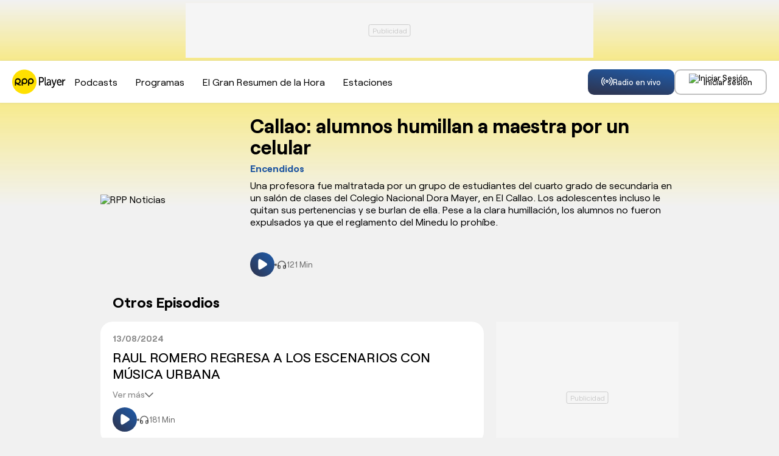

--- FILE ---
content_type: text/html; charset=UTF-8
request_url: https://rpp.pe/audio/programas/encendidos/callao-alumnos-humillan-a-maestra-por-un-celular-27842?page=74
body_size: 136363
content:
<!DOCTYPE html>
<html lang="es">
    <head>
        <meta charset="UTF-8">
    <meta name="viewport" content="width=device-width, initial-scale=1.0">
        <title>Callao: alumnos humillan a maestra por un celular - Encendidos</title>
    <meta name="description" content="Una profesora fue maltratada por un grupo de estudiantes del cuarto grado de secundaria en un salón de clases del Colegio Nacional Dora Mayer, en El Callao. Los adolescentes incluso le quitan sus pertenencias y se burlan de ella. Pese a la clara humillación, los alumnos no fueron expulsados ya que el reglamento del Minedu lo prohíbe.">
        <link rel="preload" href="//scapital.radio-grpp.io/static/front-audio/fonts/Roobert-Medium.woff2" as="font" type="font/woff2"
        crossorigin>
    <link rel="preload" href="//scapital.radio-grpp.io/static/front-audio/fonts/Roobert-Regular.woff2" as="font" type="font/woff2"
        crossorigin>
    <link rel="preload" href="//scapital.radio-grpp.io/static/front-audio/fonts/Roobert-Bold.woff2" as="font" type="font/woff2"
        crossorigin>
        <link rel="canonical" href="https://rpp.pe/audio/programas/encendidos/callao-alumnos-humillan-a-maestra-por-un-celular-27842" />
        <meta name="robots" content="index, follow" />
<link rel="preload" href="//scapital.radio-grpp.io/static/front-audio/css/general.css?v=201901021774045" as="style" />
<meta name="robots" content="index, follow,max-image-preview:large" />
<!--  episodio podcast -->
<meta property="og:title" content="Callao: alumnos humillan a maestra por un celular - Encendidos">
<meta property="og:description" content="Una profesora fue maltratada por un grupo de estudiantes del cuarto grado de secundaria en un salón de clases del Colegio Nacional Dora Mayer, en El Callao. Los adolescentes incluso le quitan sus pertenencias y se burlan de ella. Pese a la clara humillación, los alumnos no fueron expulsados ya que el reglamento del Minedu lo prohíbe.">
<meta name="twitter:description" content="Una profesora fue maltratada por un grupo de estudiantes del cuarto grado de secundaria en un salón de clases del Colegio Nacional Dora Mayer, en El Callao. Los adolescentes incluso le quitan sus pertenencias y se burlan de ella. Pese a la clara humillación, los alumnos no fueron expulsados ya que el reglamento del Minedu lo prohíbe. https://rpp.pe/audio" />
<meta name="keywords" content="Encendidos, RPP Radio EN VIVO, RPP Noticias" />
<!--  programa -->






<meta property="og:site_name" content="RPP Noticias">
<meta property="og:type" content="website">
<meta property="og:url" content="https://rpp.pe/audio">

<meta property="og:image" content="//scapital.radio-grpp.io/static/front-audio/img/img_compartir.jpg?v=2">

<meta name="twitter:card" content="summary_large_image" />
<meta name="twitter:site" content="@RPPNoticias" />
<meta name="twitter:creator" content="@RPPNoticias" />
<meta name="twitter:domain" content="rpp.pe" />

<meta name="twitter:image" content="//scapital.radio-grpp.io/static/front-audio/img/img_compartir.jpg?v=2" />
<meta property="twitter:account_id" content="3068660363" />

<meta name="googlebot" content="index,follow" />
<meta http-equiv="Content-Language" name="language" content="es" />
<meta name="distribution" content="Global" />
<meta property="fb:admins" content="100009067124936" />

<meta name="bingbot" content="index, follow" />
<meta property="og:image:width" content="824" />
<meta property="og:image:height" content="464" />
<meta name="author" content="RedaccionRPP" />


<script type="application/ld+json">
{
"@context": "https://schema.org",
"@type": "Organization",
"legalName": "GRUPO RPP",
"name" : "RPP Noticias",
"url": "https://rpp.pe/",
"logo" : "https://f.rpp-noticias.io/2020/06/05/rpp-feed_952838.png",
"sameAs" : [
  "https://www.facebook.com/rppnoticias",
  "https://twitter.com/rppnoticias",
  "https://www.youtube.com/user/RPPNOTICIAS",
  "https://www.instagram.com/rppnoticias/",
  "https://pe.linkedin.com/company/gruporpp-s-a-"
  ],
"foundingDate": "1963",
"founders": {
    "@type": "Person",
    "name": "Manuel Delgado Parker"
  },
"address":{
    "@type": "PostalAddress",
    "streetAddress": "Av. Paseo de la República 3866",
    "addressLocality": "San Isidro",
    "addressRegion": "LIMA",
    "postalCode": "15046",
    "addressCountry": {
      "@type": "Country",
      "name": "PERU"
    }
  }
}
</script>
<script type="application/ld+json">
{
"@context": "https://schema.org",
"@type": "NewsMediaOrganization",
"legalName": "GRUPO RPP",
"name" : "RPP Noticias",
"url": "https://rpp.pe/",
"logo" : "https://f.rpp-noticias.io/2020/06/05/rpp-feed_952838.png",
"sameAs" : [
  "https://www.facebook.com/rppnoticias",
  "https://twitter.com/rppnoticias",
  "https://www.youtube.com/user/RPPNOTICIAS",
  "https://www.instagram.com/rppnoticias/",
  "https://pe.linkedin.com/company/gruporpp-s-a-"
  ],
"foundingDate": "1963",
"founders": {
    "@type": "Person",
    "name": "Manuel Delgado Parker"
  },
"address":{
    "@type": "PostalAddress",
    "streetAddress": "Av. Paseo de la República 3866",
    "addressLocality": "San Isidro",
    "addressRegion": "LIMA",
    "postalCode": "15046",
    "addressCountry": {
      "@type": "Country",
      "name": "PERU"
    }
  },
"contactPoint":{
  "@type": "ContactPoint",
  "contactType" : "Newsroom Contact",
  "email" : "prensa@guporpp.com.pe",
  "url" : "https://www.gruporpp.com.pe/"
},
"ethicsPolicy": "https://rpp.pe/principios-eticos/#politica-etica",
"diversityPolicy": "https://rpp.pe/principios-eticos/#declaracion-de-diversas-voces",
"missionCoveragePrioritiesPolicy": "https://rpp.pe/principios-eticos/#mision-y-vision",
"correctionsPolicy": "https://rpp.pe/principios-eticos/#politica-de-correcciones-y-practicas",
"verificationFactCheckingPolicy": "https://rpp.pe/principios-eticos/#estandares-de-verificacion-de-la-informacion",
"unnamedSourcesPolicy": "https://rpp.pe/principios-eticos/#politica-de-fuentes-anonimas",
"masthead": "https://rpp.pe/principios-eticos/#equipo-editorial-principal"

}
</script>    <style>
@font-face {
    font-family: "Roobert";
    src:url("//scapital.radio-grpp.io/static/front-audio/fonts/Roobert-Regular.woff2") format("woff2");
    font-style: normal;
    font-display: swap;
    font-weight: 400
}

@font-face {
    font-family: "Roobert";
    src:url("//scapital.radio-grpp.io/static/front-audio/fonts/Roobert-Medium.woff2") format("woff2");
    font-style: normal;
    font-display: swap;
    font-weight: 500
}

@font-face {
    font-family: "Roobert";
    src:url("//scapital.radio-grpp.io/static/front-audio/fonts/Roobert-Bold.woff2") format("woff2");
    font-style: normal;
    font-display: swap;
    font-weight: 700
}
    </style>
    <link rel="stylesheet" href="//scapital.radio-grpp.io/static/front-audio/css/general.css?v=201901021774045">
        <script type="text/javascript">
        var charseccion = 'radioweb';
        var charautor = 'radio.rpp';
        </script>
        <!-- Google Tag Manager -->
        <script>(function(w,d,s,l,i){w[l]=w[l]||[];w[l].push({'gtm.start':
        new Date().getTime(),event:'gtm.js'});var f=d.getElementsByTagName(s)[0],
        j=d.createElement(s),dl=l!='dataLayer'?'&l='+l:'';j.async=true;j.src=
        'https://www.googletagmanager.com/gtm.js?id='+i+dl;f.parentNode.insertBefore(j,f);
        })(window,document,'script','dataLayer','GTM-5S77JQ3');</script>
        <!-- End Google Tag Manager -->
        <script>
        window.dataLayer = window.dataLayer || [];
        dataLayer.push({
        'event': 'analyticsPage',
        'Tema': 'rpp audio',
        });
    </script>
    <script>
        const _fmedia = {};
    </script>        <script async src='https://www.googletagservices.com/tag/js/gpt.js'></script>
    <script>const ismovile = navigator.userAgent.match(/iPhone|android|iPod/i);</script>
    <script data-out-script>
    var googletag = googletag || {};
    googletag.cmd = googletag.cmd || [];
    googletag.slots = [];

    var adUnits = [];

    googletag.cmd.push(function() {

        googletag.defineSlot('/1028310/RPPplayer_programa__top', (ismovile ? [[320, 100]] : [[728, 90]]), 'RPPplayer_programa__top_slot').addService(googletag.pubads());
        googletag.defineSlot('/1028310/RPPplayer_programa__right1', [300, 250], 'RPPplayer_programa__right1_slot').addService(googletag.pubads());
        googletag.defineSlot('/1028310/RPPplayer_zocalo_sticky', (ismovile ? [[300,50],[320,50]] : [[728,90],[970,90]]), 'RPPplayer_zocalo_sticky_Slot').addService(googletag.pubads());
        if(googletag.pubadsReady) return;
        googletag.pubads().enableLazyLoad({fetchMarginPercent: 0, renderMarginPercent: 0, mobileScaling: 0.0});
        googletag.pubads().addEventListener('impressionViewable', function(event) {
        setTimeout(function() {
            googletag.pubads().refresh([event.slot]);
        }, 30 * 1000);
        });
        googletag.pubads().addEventListener('slotRenderEnded', function(e) {
            const ad = document.getElementById(e.slot.getSlotElementId());
            const adClosest = ad.closest('.banner');
            ad.classList[e.isEmpty ? 'remove' : 'add']('ad-render');
            if(adClosest) adClosest.closest('.banner').classList[e.isEmpty ? 'remove' : 'add']('closest-render');
        });

        googletag.pubads().setTargeting('category', ['rpp']);
        googletag.pubads().enableAsyncRendering();
        googletag.enableServices();
    });
    var nom_ads='Rpp_Home_';
    </script>    <script src="//scapital.radio-grpp.io/static/front-audio/js/app.js?v=201901021774045" id="js-main" defer></script>
    <script src="https://player.cdn.mdstrm.com/lightning_player/api.js" defer></script>
    <script src="//scapital.radio-grpp.io/static/front-audio/js/ca-audio.js?v=201901021774045" defer></script>
    <script>
  window.fbAsyncInit = function() {
    FB.init({
      appId      : '1790336971146678',
      cookie     : true,
      xfbml      : true,
      version    : 'v20.0'
    }); 
  };

  (function(d, s, id){
     var js, fjs = d.getElementsByTagName(s)[0];
     if (d.getElementById(id)) {return;}
     js = d.createElement(s); js.id = id;
     js.src = "https://connect.facebook.net/en_US/sdk.js";
     fjs.parentNode.insertBefore(js, fjs);
   }(document, 'script', 'facebook-jssdk'));

</script>    <script src="https://accounts.google.com/gsi/client" async defer onload="google_auth2_Init()"></script>
<script>
  var googleUser = {};
  var google_auth2_Init = function() {
    window.google.accounts.id.initialize({
        client_id: '648207413437-grsgqk4ramiak6gfiebr98bll9kd68en.apps.googleusercontent.com',
        callback: handleCredentialResponse
    });
    window.google.accounts.id.renderButton(
        document.getElementById('google_button'), {
            theme: 'none'
        } // customization attributes to remove original design
    );
    const googleBtn = document.getElementById('gbutton');

    googleBtn.addEventListener('click', () => {
        document.querySelector('.g_id_signin div[role=button]').click();
    });
};
  function handleCredentialResponse(response) {
    const credential = response.credential;
    const decodedCredential = parseJwt(credential);
    const mainModal = document.getElementById("modal");
    mainModal.style.display = "none";
    audioplayerSigninGoogle(decodedCredential);
}
function parseJwt(token) {
    var base64Url = token.split('.')[1];
    var base64 = base64Url.replace(/-/g, '+').replace(/_/g, '/');
    var jsonPayload = decodeURIComponent(atob(base64).split('').map(function(c) {
        return '%' + ('00' + c.charCodeAt(0).toString(16)).slice(-2);
    }).join(''));

    return JSON.parse(jsonPayload);
}



  async function audioplayerSigninGoogle(userdata){
    const modLoadergmail = document.getElementById("mod__loader");
    const modalLastStep = document.getElementById("modal__lastStep");
    modLoadergmail.style.display="flex";
    let userMetadata = {}
    userMetadata["provider"] ="gmail";
    userMetadata["gmailId"] = userdata.sub;

  const response = await fetch("https://opzz0lreh2.execute-api.us-east-1.amazonaws.com/prod/audioplayer/login", {
    method: "POST",
    body: JSON.stringify(userMetadata),
    cors: "no-cors",
    withCredentials: false
  });
  const session = await response.json();
  if (session.statusCode === 200) {
      dataLayer.push({'event': 'loginSuccess','user': session.userId,'opcion': 'gmail'});
      localStorage.setItem("gmailId", userdata.sub);
      localStorage.removeItem("facebookId");
      localStorage.setItem("audioplayerToken", session.token);
      localStorage.setItem("userId", session.userId);
      localStorage.setItem("msCustomerId", session.msCustomerId);
      localStorage.setItem("audioplayerToken_exp", session.exp);
      localStorage.setItem("demographicCompleted", session.demographicCompleted);
       //datalayer envío de evento para googla Analytics
      //modLoadergmail.style.display="none";
      //window.location.assign("https://rpp.pe");
    
      if (!session.demographicCompleted) {
      modLoadergmail.style.display="none";
      modalLastStep.style.display ="flex";
    }else{
      modLoadergmail.style.display="none";
      window.location.assign("https://rpp.pe/audio");
    }
  } if (session.statusCode === 401) {
      console.log("enviar a información adicional");
      if (userdata.given_name!=undefined) {
        localStorage.setItem("socialName", userdata.given_name);
      }
      if (userdata.family_name!=undefined) {
        localStorage.setItem("socialFamName", userdata.family_name);
      }
      if ( userdata.email!=undefined) {
        localStorage.setItem("socialEmail",  userdata.email);
       }
      localStorage.removeItem("facebookId");
      localStorage.setItem("gmailId",userdata.sub);
      modLoadergmail.style.display="none";
      xsl.fn.renderSocialData();
      const modalInfo = document.getElementById("modal__infoAdicional");
      modalInfo.style.display = "flex";
  }
}
  </script>    <script type="application/ld+json">
{
   "@context": "https://schema.org/",
   "@type": "PodcastEpisode",
   "description": "Una profesora fue maltratada por un grupo de estudiantes del cuarto grado de secundaria en un salón de clases del Colegio Nacional Dora Mayer, en El Callao. Los adolescentes incluso le quitan sus pertenencias y se burlan de ella. Pese a la clara humillación, los alumnos no fueron expulsados ya que el reglamento del Minedu lo prohíbe.",
   "url": "https://rpp.pe/audio/programas/encendidos/callao-alumnos-humillan-a-maestra-por-un-celular-27842",
    "name": "Callao: alumnos humillan a maestra por un celular" ,
   "partOfSeries": {
     "@type": "PodcastSeries",
     "name": "Encendidos",
     "url": "https://rpp.pe/audio/programas/encendidos"
   },
   "datePublished": "2019-08-19T00:00:00-05:00",
   "associatedMedia": {
     "@type": "MediaObject",
     "contentUrl": "https://mdf.rpp-noticias.io/cutter/audio/rpp/2019/08/19/25.mp3",
     "duration":"120M8S",
     "encodingFormat": "audio/mp3",
     "thumbnailUrl":"https://md1.rpp-noticias.io/300x300/cutter/2019/08/19/1566226846.jpg"
   }
}
</script>

<script type="application/ld+json">
{
  "@context": "https://schema.org",
  "@type": "AudioObject",
  "name": "Callao: alumnos humillan a maestra por un celular" ,
  "contentUrl": "https://mdf.rpp-noticias.io/cutter/audio/rpp/2019/08/19/25.mp3",
  "encodingFormat": "audio/mp3",
  "duration": "120M8S",
  "uploadDate": "2019-08-19T00:00:00-05:00"
}
</script>
<script type="application/ld+json">
  {
    "@context": "https://schema.org",
    "@type": "NewsArticle",
    "datePublished": "2019-08-19T00:00:00-05:00",
    "dateModified": "2019-08-19T00:00:00-05:00",
    "headline": "Callao: alumnos humillan a maestra por un celular",
    "alternativeHeadline": "Callao: alumnos humillan a maestra por un celular",
    "url": "https://rpp.pe/audio/programas/encendidos/callao-alumnos-humillan-a-maestra-por-un-celular-27842",
    "articleSection": "Noticias y política",
    "description": "Una profesora fue maltratada por un grupo de estudiantes del cuarto grado de secundaria en un salón de clases del Colegio Nacional Dora Mayer, en El Callao. Los adolescentes incluso le quitan sus pertenencias y se burlan de ella. Pese a la clara humillación, los alumnos no fueron expulsados ya que el reglamento del Minedu lo prohíbe.",
    "articleBody": "Una profesora fue maltratada por un grupo de estudiantes del cuarto grado de secundaria en un salón de clases del Colegio Nacional Dora Mayer, en El Callao. Los adolescentes incluso le quitan sus pertenencias y se burlan de ella. Pese a la clara humillación, los alumnos no fueron expulsados ya que el reglamento del Minedu lo prohíbe.",
    "keywords": "Encendidos,noticias,actualidad",
    "author": {"@type":"Person", "name":"Redacción RPP" , "url": "https://rpp.pe/autor/redaccionrpp"},
    "publisher": {
    "@type": "Organization",
    "name": "RPP",
    "url": "https:\/\/rpp.pe",
    "logo": {
        "@type": "ImageObject",
        "Url": "https:\/\/f.rpp-noticias.io\/2020\/06\/05\/rpp-feed_952838.png",
        "width": 304,
        "height": 84
    }
},
    "image": [
    {
        "@type": "ImageObject",
        "url": "https:\/\/md1.rpp-noticias.io\/256x256\/cutter\/2019\/08\/19\/1566226846.jpg",
        "description": "Callao: alumnos humillan a maestra por un celular",
        "width": "256",
        "height": "256"
    }
]
  }
</script>
</head>

<body class="programa">
            <div id="mod__loader" class="mod__loader__overlay">
<div class="loader"></div>
</div>
<div id="modal" class="mod__overlay ">
            <div class="mod__container">
              <div class="mod__content">
                <div class="mod__insesion">
                <div class="mod__insesion__title">¡Regístrate gratis y accede a todo nuestro contenido y se parte de nuestra comunidad!</div>
                </div>
                  <div class="mod__insesion__elements">
                    <div class="mod__insesion__btnGroup">
              
                        <button onclick="facebookLogin();" class="mod__insesion__btn --facebook ">
                        <div class="mod__insesion__icon__container">
                          <div class="mod__insesion__icon__img"><img src="//scapital.radio-grpp.io/static/front-audio/img/login/btn__icon--facebook.png" alt="ícono botón facebook "></div>
                        </div>
                        <span class="mod__insesion__btn__title">Seguir con Facebook</span>
                      </button>
                      <button id="google_button" class="g_id_signin"></button>
                      <button id="gbutton" class="mod__insesion__btn --google ">
                        <div class="mod__insesion__icon__container">
                          <div class="mod__insesion__icon__img"><img src="//scapital.radio-grpp.io/static/front-audio/img/login/btn__icon--google.png" alt="ícono botón google "></div>
                        </div>
                        <span class="mod__insesion__btn__title">Seguir con Google</span>
                      </button> 
                      <button onclick="fn(this, event, {method:'f_redirectRegistroWithSPA'})" class="mod__insesion__btn --correo ">
                        <div class="mod__insesion__icon__container">
                          <div class="mod__insesion__icon__img"><img src="//scapital.radio-grpp.io/static/front-audio/img/login/btn__icon--correo_new.png" alt="ícono botón correo "></div>
                        </div>
                        <span class="mod__insesion__btn__title">Registrar por correo</span>

                      </button>
                    </div>
                    <div class="mod__insesion__qlogin">¿Ya tienes cuenta por correo electrónico?
                     
                    </div>
                    <button class="mod__insesion__link" onclick="fn(this, event, {method:'closeAndLogin'})">Inicia sesión</button> 
                    <div class="mod__insesion__terminos">Con el uso de esta plataforma estás aceptando
                      <a href="https://rpp.pe/legal">los términos y condiciones</a> y <a href="https://rpp.pe/politica-de-privacidad">la política de privacidad</a></div>
                  </div>
                  <button onclick="fn(this, event, {method:'closeWelcome'})" class="mod__insesion__close track-click" tracking-value="omitir login">Omitir</button>
              </div>
            </div>
          </div>        <div id="modal__lastStep" class="mod__overlay">
  <div class="mod__container--mini">
    <div class="mod__content" data-content="modal__lastStep">
      <div class="mod__insesion">
        <div class="mod__insesion__title">Último paso para el registro</div>
      </div>
      <div class="mod__insesion__elements--mini">
        <div class="input__item__content--mt--mini">

          <div id="input__radio__title" class="input__radio__title">
            <span class="input__label --white">Sexo</span>
            <span class="input__label --white --required">Requerido</span>
          </div>

          <div class="input__radio__option">
            <label class="input__radio__label" for="ls_gender_masc">Masculino
              <input type="radio" id="ls_gender_masc" value="Masculino" name="Sexo" required>
            </label>
          </div>

          <div class="input__radio__option">
            <label class="input__radio__label" for="ls_gender_fem">Femenino
              <input type="radio" id="ls_gender_fem" value="Femenino" name="Sexo">
            </label>
          </div>

        </div>
        <div class="input__item__content">
          <div class="input__title">
            <span class="input__label --white">Fecha de Nacimiento</span>
            <span class="input__label --white --required">Requerido</span>
          </div>
          <input id="ls_bday" name="Fecha de Nacimiento" class="input__control--mini" type="date" min="1904-01-01" max="2012-01-17" required>
        </div>
        <div class="input__item__content">
          <div class="input__title">
            <span class="input__label --white">Departamento</span>
            <span class="input__label --white --required">Requerido</span>
          </div>
          <select class="input__control--mini" name="Departamento" id="ls_department" required>
            <option disabled selected value="">Selecciona</option>
            <option value="AMAZONAS">Amazonas</option>
            <option value="ÁNCASH">Áncash</option>
            <option value="APURÍMAC">Apurímac</option>
            <option value="AREQUIPA">Arequipa</option>
            <option value="AYACUCHO">Ayacucho</option>
            <option value="CAJAMARCA">Cajamarca</option>
            <option value="CALLAO">Callao</option>
            <option value="CUSCO">Cusco</option>
            <option value="HUANCAVELICA">Huancavelica</option>
            <option value="HUÁNUCO">Huánuco</option>
            <option value="ICA">Ica</option>
            <option value="JUNÍN">Junín</option>
            <option value="LA LIBERTAD">La Libertad</option>
            <option value="LAMBAYEQUE">Lambayeque</option>
            <option value="LIMA">Lima</option>
            <option value="LORETO">Loreto</option>
            <option value="MADRE DE DIOS">Madre De Dios</option>
            <option value="MOQUEGUA">Moquegua</option>
            <option value="PASCO">Pasco</option>
            <option value="PIURA">Piura</option>
            <option value="PUNO">Puno</option>
            <option value="SAN MARTÍN">San Martín</option>
            <option value="TACNA">Tacna</option>
            <option value="TUMBES">Tumbes</option>
            <option value="UCAYALI">Ucayali</option>
          </select>
        </div>
        <button id="btn_lastStepUpdate" onclick="fn(this, event, {method:'f_lastStepUpdate'})" class="btn__form --mini">
          <span id="ls_btn_text" class="btn__form__text">Continuar</span>
          <span id="ls_form_loader" class="btn__form__loader"></span>
</button>
      </div>
    </div>
  </div>
</div>        <div id="modal__infoAdicional" class="mod__overlay">
  <div class="mod__container">
    <div class="mod__content" data-content="informacion-adicional">
      <div class="mod__insesion">
      <div class="mod__insesion__title">Hola, para continuar, completa los siguientes datos adicionales</div>
      </div>
      <div class="mod__insesion__elements--mini">
      <div class="input__item__content">
            <div class="input__title">
                <span class="input__label --white">Nombres</span>
                <span class="input__label --required --white">Requerido</span>
            </div>
            <input id="ai_name" name="Nombres" class="input__control--mini" type="text" required>
        </div>
        <div class="input__item__content">
            <div class="input__title">
                <span class="input__label --white">Apellidos</span>
                <span class="input__label --required --white">Requerido</span>
            </div>
            <input id="ai_sname" name="Apellidos" class="input__control--mini" type="text" required>
        </div>
        <div class="input__item__content">
            <div class="input__title">
                <span class="input__label --white">Correo Electrónico</span>
                <span class="input__label --required --white">Requerido</span>
            </div>
            <input id="ai_email" class="input__control--mini"  type="text" required>
        </div>

        <div class="input__item__content--mt--mini">
            <div id="ai_input__radio__title" class="input__radio__title">
                <span class="input__label --white">Sexo</span>
                <span class="input__label --required --white">Requerido</span>
            </div>
            <div class="input__radio__option">
                <label class="input__radio__label" for="ai_gender_masc">Masculino
                    <input type="radio" id="ai_gender_masc" value="Masculino" name="Sexo" required>
                </label>
            </div>
            <div class="input__radio__option">
                <label class="input__radio__label" for="ai_gender_fem">Femenino
                    <input type="radio" id="ai_gender_fem" value="Femenino" name="Sexo">
                </label>
            </div>
        </div>
        <div class="input__item__content">
          <div class="input__title">
            <span class="input__label--white">Fecha de Nacimiento</span>
            <span class="input__label --white --required">Requerido</span>
          </div>
          <input id="ai_bday" name="Fecha de Nacimiento" class="input__control--mini" type="date" min="1904-01-01" max="2012-01-17" required >
        </div>
        <div class="input__item__content">
          <div class="input__title">
            <span class="input__label --white">Departamento</span>
            <span class="input__label --white --required">Requerido</span>
          </div>
          <select class="input__control--mini" name="Departamento" id="ai_department" required>
            <option disabled selected value="">Selecciona</option>
            <option value="AMAZONAS">Amazonas</option>
            <option value="ÁNCASH">Áncash</option>
            <option value="APURÍMAC">Apurímac</option>
            <option value="AREQUIPA">Arequipa</option>
            <option value="AYACUCHO">Ayacucho</option>
            <option value="CAJAMARCA">Cajamarca</option>
            <option value="CALLAO">Callao</option>
            <option value="CUSCO">Cusco</option>
            <option value="HUANCAVELICA">Huancavelica</option>
            <option value="HUÁNUCO">Huánuco</option>
            <option value="ICA">Ica</option>
            <option value="JUNÍN">Junín</option>
            <option value="LA LIBERTAD">La Libertad</option>
            <option value="LAMBAYEQUE">Lambayeque</option>
            <option value="LIMA">Lima</option>
            <option value="LORETO">Loreto</option>
            <option value="MADRE DE DIOS">Madre De Dios</option>
            <option value="MOQUEGUA">Moquegua</option>
            <option value="PASCO">Pasco</option>
            <option value="PIURA">Piura</option>
            <option value="PUNO">Puno</option>
            <option value="SAN MARTÍN">San Martín</option>
            <option value="TACNA">Tacna</option>
            <option value="TUMBES">Tumbes</option>
            <option value="UCAYALI">Ucayali</option>
          </select>
        </div>
        
        <button id="btn_additionalInformation" onclick="fn(this, event, {method:'f_additionalInformation'})" class="button button--gradient">
          <span id="ai_btn_text" class="btn__form__text">Continuar</span>
          <span id="ai_form_loader" class="btn__form__loader"></span>
</button>
      </div>
    </div>
  </div>
</div>
            <div id="rpp-app" class="wrap" role="main">
                     <div class="banner banner--top">
                <div id="RPPplayer_programa__top_slot" class="banner__cover">
                    <script>
                    googletag.cmd.push(function() { googletag.display('RPPplayer_programa__top_slot') });
                    </script>
                </div>
            </div>        <header class="header">
            <div class="container container--padding-inline">
                <div class="header__inner flex space-between" >
                    <div class="header__left">
                        <button class="button button-mobile-menu button--secondary button--border xs-button-square hide-desktop" aria-label="menu" onclick='xsl.fn.toggle({data: {"to":"body", "className":"menu-open"}})'>
                            <svg class="icon__menu" width="24" height="24" viewBox="0 0 24 24" fill="none">
                                <path d="M3 18H21" stroke="black" stroke-width="2" stroke-linecap="round" stroke-linejoin="round"/>
                                <path d="M3 12H21" stroke="black" stroke-width="2" stroke-linecap="round" stroke-linejoin="round"/>
                                <path d="M3 6H21" stroke="black" stroke-width="2" stroke-linecap="round" stroke-linejoin="round"/>
                            </svg>
                            <svg class="icon__close" width="24" height="24" viewBox="0 0 24 24" fill="none">
                                <path d="M18 6L6 18" stroke="black" stroke-width="2" stroke-linecap="round" stroke-linejoin="round"/>
                                <path d="M6 6L18 18" stroke="black" stroke-width="2" stroke-linecap="round" stroke-linejoin="round"/>
                            </svg>
                        </button>
                        <div class="header__logo">
                            <a href="https://rpp.pe/audio" title="Escucha Radio RPP Player EN VIVO: Últimas Noticias en RPP Noticias">
                                <svg width="88" height="41" viewBox="0 0 88 41" fill="none">
                                    <path d="M43.9917 12.6794H48.3581C50.6302 12.6794 52.1515 14.3786 52.1515 17.0458C52.1515 19.7131 50.6302 21.4122 48.3581 21.4122H45.7106V26.5294H44.0115V12.6794H43.9917ZM48.1605 19.7131C49.6819 19.7131 50.4326 18.5671 50.4326 17.0656C50.4326 15.564 49.4843 14.4181 48.1605 14.4181H45.6908V19.7131H48.1605Z" fill="black"/>
                                    <path d="M53.299 12.6785H54.9981V23.4859C54.9981 24.6318 55.3735 25.0072 55.9465 25.0072C56.144 25.0072 56.3218 25.0072 56.3218 25.0072V26.7063C56.3218 26.7063 56.1243 26.7063 55.7489 26.7063C54.8005 26.7063 53.4768 26.331 53.4768 23.8613V12.6785H53.299Z" fill="black"/>
                                    <path d="M61.8328 20.2857H62.2082V20.0881C62.2082 18.3889 61.4574 17.816 60.3115 17.816C58.9878 17.816 57.8418 18.7643 57.8418 18.7643L57.091 17.4406C57.091 17.4406 58.4148 16.2946 60.3115 16.2946C62.4058 16.2946 63.7296 17.6184 63.7296 20.2857V26.5488H62.2082V25.6004C62.2082 25.225 62.2082 24.8496 62.2082 24.8496C62.2082 24.8496 61.4574 26.7464 59.3631 26.7464C57.8418 26.7464 56.5181 25.6004 56.5181 23.7037C56.5181 20.4635 60.3115 20.2857 61.8328 20.2857ZM59.9361 25.2053C61.2599 25.2053 62.2082 23.5061 62.2082 21.9848V21.6094H61.8328C60.5091 21.6094 58.4148 21.807 58.4148 23.5061C58.2172 24.4545 58.7902 25.2053 59.9361 25.2053Z" fill="black"/>
                                    <path d="M65.0534 28.623C65.0534 28.623 65.6264 28.9984 66.0018 28.9984C66.7526 28.9984 67.1477 28.4255 67.5231 27.4771L67.8985 26.3312L64.4805 16.4722H66.3772L68.4715 23.1107C68.6691 23.6837 68.8469 24.2566 68.8469 24.2566C68.8469 24.2566 69.0444 23.5058 69.2223 23.1107L71.3166 16.4722H73.0157L69.0247 28.2279C68.4517 29.7492 67.5034 30.5 66.1796 30.5C65.2313 30.5 64.4805 29.927 64.4805 29.927L65.0534 28.623Z" fill="black"/>
                                    <path d="M77.5796 16.2946C80.0493 16.2946 81.373 18.3889 81.373 21.0364C81.373 21.234 81.373 21.7872 81.373 21.7872H75.1099C75.1099 24.0593 76.6312 25.0077 78.1525 25.0077C79.6739 25.0077 80.6222 23.8618 80.6222 23.8618L81.373 25.1855C81.373 25.1855 80.0493 26.7068 77.955 26.7068C75.3075 26.7068 73.4107 24.4347 73.4107 21.3921C73.2132 18.3692 75.1099 16.2946 77.5796 16.2946ZM79.4763 20.4635C79.4763 18.7643 78.5279 17.9938 77.382 17.9938C76.0583 17.9938 75.1099 18.9422 74.9123 20.4635H79.4763Z" fill="black"/>
                                    <path d="M82.6967 16.4726H84.218V18.3694C84.218 18.7447 84.218 19.1201 84.218 19.1201C84.5934 17.5988 85.5417 16.4726 86.8655 16.4726C87.0631 16.4726 87.2409 16.4726 87.2409 16.4726V18.3694C87.2409 18.3694 87.0433 18.3694 86.6679 18.3694C85.522 18.3694 84.5736 19.3177 84.1982 20.6415C84.0007 21.2144 84.0007 21.7874 84.0007 22.3406V26.5094H82.3015V16.4529H82.6967V16.4726Z" fill="black"/>
                                    <path d="M0 20.5C0 9.4592 8.89256 0.5 20 0.5C30.9587 0.5 40 9.4592 40 20.5C40 31.5408 31.1074 40.5 20 40.5C8.89256 40.5 0 31.5241 0 20.5Z" fill="#FFE001"/>
                                    <path d="M10.3143 24.1629C12.3804 23.68 14.1159 21.7649 14.1159 19.5168C14.1325 16.819 12.0664 14.7374 9.37215 14.7374C6.67793 14.7374 4.61182 16.819 4.61182 19.5334V26.7274H6.36388V23.3636C8.26471 25.4452 10.9755 26.7274 13.9837 26.7274V24.9622C12.6945 24.9622 11.4217 24.6458 10.3143 24.1629ZM6.34735 19.5334C6.34735 17.9348 7.62008 16.6525 9.20686 16.6525C10.7936 16.6525 12.0664 17.9348 12.0664 19.5334C12.0664 21.1321 10.7936 22.4144 9.20686 22.4144C7.62008 22.4144 6.34735 21.1321 6.34735 19.5334Z" fill="black"/>
                                    <path d="M20.3134 14.7374C17.6192 14.7374 15.5531 16.819 15.5531 19.5334V26.7274H17.4539V23.3636C18.2473 23.9964 19.206 24.3294 20.3134 24.3294C23.0076 24.3294 25.0738 22.2478 25.0738 19.5334C25.0738 16.819 22.8589 14.7374 20.3134 14.7374ZM20.3134 22.4144C18.7267 22.4144 17.4539 21.1321 17.4539 19.5334C17.4539 17.9348 18.7267 16.6525 20.3134 16.6525C21.9002 16.6525 23.1729 17.9348 23.1729 19.5334C23.1729 21.1321 21.9002 22.4144 20.3134 22.4144Z" fill="black"/>
                                    <path d="M30.6446 14.7374C27.9504 14.7374 25.8843 16.819 25.8843 19.5334V26.7274H27.7851V23.3636C28.5785 23.9964 29.5372 24.3294 30.6446 24.3294C33.3388 24.3294 35.4049 22.2478 35.4049 19.5334C35.4049 16.819 33.1735 14.7374 30.6446 14.7374ZM30.6446 22.4144C29.0578 22.4144 27.7851 21.1321 27.7851 19.5334C27.7851 17.9348 29.0578 16.6525 30.6446 16.6525C32.2314 16.6525 33.5041 17.9348 33.5041 19.5334C33.4876 21.1321 32.2314 22.4144 30.6446 22.4144Z" fill="black"/>
                                </svg>
                            </a>
                        </div>
                        <div class="header__menu">
                            <div class="menu">
                                <!--div class="menu__item">
                                    <a href="https://rpp.pe/audio">Portada</a>
                                </div-->
                                <div class="menu__item">
                                    <a href="https://rpp.pe/audio/podcast">Podcasts</a>
                                </div>
                                <div class="menu__item">
                                    <a href="https://rpp.pe/audio/programas">Programas</a>
                                </div>
                                <div class="menu__item">
                                    <a href="https://rpp.pe/audio/resumen">El Gran Resumen de la Hora</a>
                                </div>
                                <div class="menu__item">
                                    <a href="https://rpp.pe/audio/estaciones">Estaciones</a>
                                </div>
                            </div>
                        </div>
                    </div>
                    <div class="header__right">
                        <button data-id="1" class="button button-live-radio button--gradient faux-audio">
                            <svg width="19" height="19" viewBox="0 0 19 19" fill="none">
                                <g clip-path="url(#clip0_301_2047)">
                                <path d="M9.42251 10.3471C10.3407 10.3471 11.085 9.60277 11.085 8.68459C11.085 7.76642 10.3407 7.02209 9.42251 7.02209C8.50434 7.02209 7.76001 7.76642 7.76001 8.68459C7.76001 9.60277 8.50434 10.3471 9.42251 10.3471Z" stroke="white" stroke-width="1.5" stroke-linecap="round" stroke-linejoin="round"/>
                                <path d="M13.1492 5.21882C13.6395 5.70551 14.0285 6.28348 14.2939 6.91966C14.5593 7.55584 14.6959 8.23776 14.6959 8.92644C14.6959 9.61511 14.5593 10.297 14.2939 10.9332C14.0285 11.5694 13.6395 12.1474 13.1492 12.6341M5.69581 12.6253C5.20549 12.1386 4.81651 11.5607 4.55112 10.9245C4.28573 10.2883 4.14913 9.60638 4.14913 8.9177C4.14913 8.22903 4.28573 7.5471 4.55112 6.91092C4.81651 6.27474 5.20549 5.69678 5.69581 5.21008M15.6366 2.74707C17.2844 4.38495 18.21 6.6061 18.21 8.92207C18.21 11.238 17.2844 13.4592 15.6366 15.0971M3.20842 15.0971C1.56067 13.4592 0.63501 11.238 0.63501 8.92207C0.63501 6.6061 1.56067 4.38495 3.20842 2.74707" stroke="white" stroke-width="1.5" stroke-linecap="round" stroke-linejoin="round"/>
                                </g><defs>
                                <clipPath id="clip0_301_2047">
                                <rect width="19" height="19" fill="white"/>
                                </clipPath></defs>
                            </svg>
                            <span class="button-live-radio__text">Radio en vivo</span>

                            <script>                                        
                                _fmedia[1] = {live: true};
                            </script>
                        </button>
                        <div id="main__login__btn" class="btn__spacer--desktop"></div>
                        <!--button class="button button--secondary button--border xs-button-square">
                            <svg width="18" height="21" viewBox="0 0 18 21" fill="none">
                                <path d="M17 19.5V17.5C17 16.4391 16.5786 15.4217 15.8284 14.6716C15.0783 13.9214 14.0609 13.5 13 13.5H5C3.93913 13.5 2.92172 13.9214 2.17157 14.6716C1.42143 15.4217 1 16.4391 1 17.5V19.5M13 5.5C13 7.70914 11.2091 9.5 9 9.5C6.79086 9.5 5 7.70914 5 5.5C5 3.29086 6.79086 1.5 9 1.5C11.2091 1.5 13 3.29086 13 5.5Z" stroke="black" stroke-width="2" stroke-linecap="round" stroke-linejoin="round"/>
                            </svg>
                            <span class="button__label"> Iniciar sesión</span>
                               
                            
                        </button-->
                    </div>
                </div>
            </div>
        </header>        <div class="container container--padding container--flat">
             <div class="header-program">
     <div class="header-program__inner">
         <div class="header-program__cover">
             <img src="https://md1.rpp-noticias.io/256x256/cutter/2019/08/19/1566226846.jpg" loading="lazy" alt="RPP Noticias"
                 width="246" height="246">
         </div>
         <div class="header-program__detail">
             <h1 class="header-program__title">
                 Callao: alumnos humillan a maestra por un celular             </h1>
             <div class="header-program__category">
                 Encendidos             </div>
             <div class="header-program__subtitle">
                                  Una profesora fue maltratada por un grupo de estudiantes del cuarto grado de secundaria en un salón de clases del Colegio Nacional Dora Mayer, en El Callao. Los adolescentes incluso le quitan sus pertenencias y se burlan de ella. Pese a la clara humillación, los alumnos no fueron expulsados ya que el reglamento del Minedu lo prohíbe.                              </div>
             <div style="padding-top:10px; padding-bottom:10px;">
                                                                                                                       <div class="item-episode__footer flex gap-10 align-center">
                     <button class="button-circle button-circle--primary faux-audio" data-id="603013444217db07c927d087"
                         aria-label="Reproducir audio">
                         <div class="icon-media">
                             <svg class="play-ico" style="margin-right: -2px;" width="16" height="18"
                                 viewBox="0 0 16 18" fill="none">
                                 <path
                                     d="M0.287842 6.76002C0.287842 2.88114 0.287842 0.941694 1.53741 0.259492C2.78698 -0.422711 4.41839 0.626056 7.68122 2.72359L10.8038 4.73098C13.6314 6.54868 15.0451 7.45752 15.0451 8.76741C15.0451 10.0773 13.6314 10.9861 10.8038 12.8038L7.68122 14.8112C4.41839 16.9088 2.78698 17.9575 1.53741 17.2753C0.287842 16.5931 0.287842 14.6537 0.287842 10.7748V6.76002Z"
                                     fill="white"></path>
                             </svg>
                             <svg class="pause-ico" width="34" height="34" viewBox="0 0 24 24" fill="none">
                                 <path d="M14 19H18V5H14M6 19H10V5H6V19Z" fill="#fff"></path>
                             </svg>
                         </div>
                         <script>
                         _fmedia['603013444217db07c927d087'] = {
                             id: '603013444217db07c927d087',
                             url: 'https://rpp.pe/audio/podcast/encendidos/callao-alumnos-humillan-a-maestra-por-un-celular-27842',
                             cover: 'https://md1.rpp-noticias.io/256x256/cutter/2019/08/19/1566226846.jpg',
                             title: 'Callao: alumnos humillan a maestra por un celular'
                         }
                         </script>
                     </button>
                     <svg width="4" height="5" viewBox="0 0 4 5" fill="none">
                         <circle cx="2" cy="2.5" r="2" fill="black" fill-opacity="0.6" />
                     </svg>

                     <div class="item-episode__duration">
                         <svg width="16" height="17" viewBox="0 0 16 17" fill="none">
                             <path
                                 d="M2 12.5V8.5C2 6.9087 2.63214 5.38258 3.75736 4.25736C4.88258 3.13214 6.4087 2.5 8 2.5C9.5913 2.5 11.1174 3.13214 12.2426 4.25736C13.3679 5.38258 14 6.9087 14 8.5V12.5"
                                 stroke="black" stroke-opacity="0.6" stroke-width="1.5" stroke-linecap="round"
                                 stroke-linejoin="round" />
                             <path
                                 d="M14 13.1667C14 13.5203 13.8595 13.8595 13.6095 14.1095C13.3594 14.3596 13.0203 14.5 12.6667 14.5H12C11.6464 14.5 11.3072 14.3596 11.0572 14.1095C10.8071 13.8595 10.6667 13.5203 10.6667 13.1667V11.1667C10.6667 10.8131 10.8071 10.4739 11.0572 10.2239C11.3072 9.97385 11.6464 9.83337 12 9.83337H14V13.1667ZM2 13.1667C2 13.5203 2.14048 13.8595 2.39052 14.1095C2.64057 14.3596 2.97971 14.5 3.33333 14.5H4C4.35362 14.5 4.69276 14.3596 4.94281 14.1095C5.19286 13.8595 5.33333 13.5203 5.33333 13.1667V11.1667C5.33333 10.8131 5.19286 10.4739 4.94281 10.2239C4.69276 9.97385 4.35362 9.83337 4 9.83337H2V13.1667Z"
                                 stroke="black" stroke-opacity="0.6" stroke-width="1.5" stroke-linecap="round"
                                 stroke-linejoin="round" />
                         </svg>
                         121 Min
                     </div>
                 </div>
             </div>
         </div>
     </div>

 </div>            <div class="module module--destaque">
                <div class="module__header">
                    <div class="module__title">
                        Otros Episodios
                    </div>
                </div>
            </div>
            <div class="module__body">
                <div class="container--flex">
                    <div class="flex space-between">
                        <div class="column-fluid">
                            <div id="episodesApp" class="list-episodes">
                                                                                                                                                                                                            <div class="item-episode" data-date="13/08/2024">

                                        <div class="flex space-between gap-10 margin-bottom-10">
                                            <h2 class="item-episode__date">
                                                13/08/2024                                            </h2>
                                        </div>
                                        <a class="item-episode__title" href="https://rpp.pe/audio/programas/encendidos/raul-romero-regresa-a-los-escenarios-con-musica-urbana-349671">
                                            RAUL ROMERO REGRESA A LOS ESCENARIOS CON MÚSICA URBANA                                        </a>    
                                        <div class="item-episode__dropMore">
                                            <button class="button button--transparent"
                                                onclick="this.parentNode.classList.toggle('active')">
                                                <span>Ver más</span>
                                                <svg class="button-arrowDrop" width="14" height="9" viewBox="0 0 14 9"
                                                    fill="none">
                                                    <path d="M1 1.5L7 7.5L13 1.5" stroke="black" stroke-opacity="0.6"
                                                        stroke-width="1.5" stroke-linecap="round"
                                                        stroke-linejoin="round" />
                                                </svg>
                                            </button>
                                            <div class="item-episode__description line-clamp-3">
                                                                                                RAUL ROMERO REGRESA A LOS ESCENARIOS CON MÚSICA URBANA... ADEMÁS CONVERSAMOS CON LA DIVA ESPAÑOLA, PALOMA SAN BASILIO....  TAMBIÉN TE CONTAMOS CÓMO IMPACTA EL TRAUMA INFANTIL EN LA RELACIÓN DE PAREJA CON EL PSICOTERAPEUTA DE FAMILIA, JOSE BALDEON                                                                                            </div>
                                        </div>
                                                                                                                                                                                                                                                                                        <div class="item-episode__footer flex gap-10 align-center">
                                            <button class="button-circle button-circle--primary faux-audio"
                                                data-id="66bbac7e1c3bdd28203925b9" aria-label="Reproducir audio">
                                                <div class="icon-media">
                                                    <svg class="play-ico" style="margin-right: -2px;" width="16"
                                                        height="18" viewBox="0 0 16 18" fill="none">
                                                        <path
                                                            d="M0.287842 6.76002C0.287842 2.88114 0.287842 0.941694 1.53741 0.259492C2.78698 -0.422711 4.41839 0.626056 7.68122 2.72359L10.8038 4.73098C13.6314 6.54868 15.0451 7.45752 15.0451 8.76741C15.0451 10.0773 13.6314 10.9861 10.8038 12.8038L7.68122 14.8112C4.41839 16.9088 2.78698 17.9575 1.53741 17.2753C0.287842 16.5931 0.287842 14.6537 0.287842 10.7748V6.76002Z"
                                                            fill="white"></path>
                                                    </svg>
                                                    <svg class="pause-ico" width="34" height="34" viewBox="0 0 24 24"
                                                        fill="none">
                                                        <path d="M14 19H18V5H14M6 19H10V5H6V19Z" fill="#fff"></path>
                                                    </svg>
                                                </div>
                                                <script>
                                                _fmedia['66bbac7e1c3bdd28203925b9'] = {
                                                    id: '66bbac7e1c3bdd28203925b9',
                                                    url: 'https://rpp.pe/audio/podcast/encendidos/raul-romero-regresa-a-los-escenarios-con-musica-urbana-349671',
                                                    cover: 'https://md1.rpp-noticias.io/256x256/cutter/2024/08/12/1723476710.jpg',
                                                    title: 'RAUL ROMERO REGRESA A LOS ESCENARIOS CON M&Uacute;SICA URBANA'
                                                }
                                                </script>
                                            </button>
                                            <svg width="4" height="5" viewBox="0 0 4 5" fill="none">
                                                <circle cx="2" cy="2.5" r="2" fill="black" fill-opacity="0.6" />
                                            </svg>

                                            <div class="item-episode__duration">
                                                <svg width="16" height="17" viewBox="0 0 16 17" fill="none">
                                                    <path
                                                        d="M2 12.5V8.5C2 6.9087 2.63214 5.38258 3.75736 4.25736C4.88258 3.13214 6.4087 2.5 8 2.5C9.5913 2.5 11.1174 3.13214 12.2426 4.25736C13.3679 5.38258 14 6.9087 14 8.5V12.5"
                                                        stroke="black" stroke-opacity="0.6" stroke-width="1.5"
                                                        stroke-linecap="round" stroke-linejoin="round" />
                                                    <path
                                                        d="M14 13.1667C14 13.5203 13.8595 13.8595 13.6095 14.1095C13.3594 14.3596 13.0203 14.5 12.6667 14.5H12C11.6464 14.5 11.3072 14.3596 11.0572 14.1095C10.8071 13.8595 10.6667 13.5203 10.6667 13.1667V11.1667C10.6667 10.8131 10.8071 10.4739 11.0572 10.2239C11.3072 9.97385 11.6464 9.83337 12 9.83337H14V13.1667ZM2 13.1667C2 13.5203 2.14048 13.8595 2.39052 14.1095C2.64057 14.3596 2.97971 14.5 3.33333 14.5H4C4.35362 14.5 4.69276 14.3596 4.94281 14.1095C5.19286 13.8595 5.33333 13.5203 5.33333 13.1667V11.1667C5.33333 10.8131 5.19286 10.4739 4.94281 10.2239C4.69276 9.97385 4.35362 9.83337 4 9.83337H2V13.1667Z"
                                                        stroke="black" stroke-opacity="0.6" stroke-width="1.5"
                                                        stroke-linecap="round" stroke-linejoin="round" />
                                                </svg>
                                                181 Min
                                            </div>
                                        </div>

                                    </div>
                                                                                                                                                                                                                                                <div class="item-episode" data-date="12/08/2024">

                                        <div class="flex space-between gap-10 margin-bottom-10">
                                            <h2 class="item-episode__date">
                                                12/08/2024                                            </h2>
                                        </div>
                                        <a class="item-episode__title" href="https://rpp.pe/audio/programas/encendidos/tienes-dudas-sobre-la-renovacion-de-dni-349515">
                                            ¿TIENES DUDAS SOBRE LA RENOVACIÓN DE DNI?                                        </a>    
                                        <div class="item-episode__dropMore">
                                            <button class="button button--transparent"
                                                onclick="this.parentNode.classList.toggle('active')">
                                                <span>Ver más</span>
                                                <svg class="button-arrowDrop" width="14" height="9" viewBox="0 0 14 9"
                                                    fill="none">
                                                    <path d="M1 1.5L7 7.5L13 1.5" stroke="black" stroke-opacity="0.6"
                                                        stroke-width="1.5" stroke-linecap="round"
                                                        stroke-linejoin="round" />
                                                </svg>
                                            </button>
                                            <div class="item-episode__description line-clamp-3">
                                                                                                JORGE PUCH PARDO FIGUEROA, SUBDIRECTOR DE VINCULOS Y ARCHIVO PERSONAL DE RENIEC EXPLICÓ LOS PROCEDIMIENTOS PARA RENOVAR EL DNI DE MANERA RÁPIDA, ADEMÁS TE CONTAMOS COMO PUEDES REEMPLAZAR EL AJO EN TUS COMIDAS, DEBIDO AL INCREMENTO DE PRECIO EN LOS MERCADOS...                                                                                            </div>
                                        </div>
                                                                                                                                                                                                                                                                                        <div class="item-episode__footer flex gap-10 align-center">
                                            <button class="button-circle button-circle--primary faux-audio"
                                                data-id="66bbad48158bc176d82e931d" aria-label="Reproducir audio">
                                                <div class="icon-media">
                                                    <svg class="play-ico" style="margin-right: -2px;" width="16"
                                                        height="18" viewBox="0 0 16 18" fill="none">
                                                        <path
                                                            d="M0.287842 6.76002C0.287842 2.88114 0.287842 0.941694 1.53741 0.259492C2.78698 -0.422711 4.41839 0.626056 7.68122 2.72359L10.8038 4.73098C13.6314 6.54868 15.0451 7.45752 15.0451 8.76741C15.0451 10.0773 13.6314 10.9861 10.8038 12.8038L7.68122 14.8112C4.41839 16.9088 2.78698 17.9575 1.53741 17.2753C0.287842 16.5931 0.287842 14.6537 0.287842 10.7748V6.76002Z"
                                                            fill="white"></path>
                                                    </svg>
                                                    <svg class="pause-ico" width="34" height="34" viewBox="0 0 24 24"
                                                        fill="none">
                                                        <path d="M14 19H18V5H14M6 19H10V5H6V19Z" fill="#fff"></path>
                                                    </svg>
                                                </div>
                                                <script>
                                                _fmedia['66bbad48158bc176d82e931d'] = {
                                                    id: '66bbad48158bc176d82e931d',
                                                    url: 'https://rpp.pe/audio/podcast/encendidos/tienes-dudas-sobre-la-renovacion-de-dni-349515',
                                                    cover: 'https://md1.rpp-noticias.io/256x256/cutter/2024/08/12/1723476710.jpg',
                                                    title: '&iquest;TIENES DUDAS SOBRE LA RENOVACI&Oacute;N DE DNI?'
                                                }
                                                </script>
                                            </button>
                                            <svg width="4" height="5" viewBox="0 0 4 5" fill="none">
                                                <circle cx="2" cy="2.5" r="2" fill="black" fill-opacity="0.6" />
                                            </svg>

                                            <div class="item-episode__duration">
                                                <svg width="16" height="17" viewBox="0 0 16 17" fill="none">
                                                    <path
                                                        d="M2 12.5V8.5C2 6.9087 2.63214 5.38258 3.75736 4.25736C4.88258 3.13214 6.4087 2.5 8 2.5C9.5913 2.5 11.1174 3.13214 12.2426 4.25736C13.3679 5.38258 14 6.9087 14 8.5V12.5"
                                                        stroke="black" stroke-opacity="0.6" stroke-width="1.5"
                                                        stroke-linecap="round" stroke-linejoin="round" />
                                                    <path
                                                        d="M14 13.1667C14 13.5203 13.8595 13.8595 13.6095 14.1095C13.3594 14.3596 13.0203 14.5 12.6667 14.5H12C11.6464 14.5 11.3072 14.3596 11.0572 14.1095C10.8071 13.8595 10.6667 13.5203 10.6667 13.1667V11.1667C10.6667 10.8131 10.8071 10.4739 11.0572 10.2239C11.3072 9.97385 11.6464 9.83337 12 9.83337H14V13.1667ZM2 13.1667C2 13.5203 2.14048 13.8595 2.39052 14.1095C2.64057 14.3596 2.97971 14.5 3.33333 14.5H4C4.35362 14.5 4.69276 14.3596 4.94281 14.1095C5.19286 13.8595 5.33333 13.5203 5.33333 13.1667V11.1667C5.33333 10.8131 5.19286 10.4739 4.94281 10.2239C4.69276 9.97385 4.35362 9.83337 4 9.83337H2V13.1667Z"
                                                        stroke="black" stroke-opacity="0.6" stroke-width="1.5"
                                                        stroke-linecap="round" stroke-linejoin="round" />
                                                </svg>
                                                181 Min
                                            </div>
                                        </div>

                                    </div>
                                                                                                                                                                                                                                                <div class="item-episode" data-date="08/08/2024">

                                        <div class="flex space-between gap-10 margin-bottom-10">
                                            <h2 class="item-episode__date">
                                                08/08/2024                                            </h2>
                                        </div>
                                        <a class="item-episode__title" href="https://rpp.pe/audio/programas/encendidos/sr-mishi-wasi-el-influencer-gatuno-con-mas-de-un-millon-y-medio-de-seguidores-349134">
                                            SR. MISHI WASI... EL INFLUENCER GATUNO CON MÁS DE UN MILLÓN Y MEDIO DE SEGUIDORES                                        </a>    
                                        <div class="item-episode__dropMore">
                                            <button class="button button--transparent"
                                                onclick="this.parentNode.classList.toggle('active')">
                                                <span>Ver más</span>
                                                <svg class="button-arrowDrop" width="14" height="9" viewBox="0 0 14 9"
                                                    fill="none">
                                                    <path d="M1 1.5L7 7.5L13 1.5" stroke="black" stroke-opacity="0.6"
                                                        stroke-width="1.5" stroke-linecap="round"
                                                        stroke-linejoin="round" />
                                                </svg>
                                            </button>
                                            <div class="item-episode__description line-clamp-3">
                                                                                                HOY CONOCEMOS LA HISTORIA DEL "SR. MISHI WASI", EL INFLUENCER GATUNO QUE TIENE MÁS DE UN MILLÓN Y MEDIO DE SEGUIDORES PROMOVIENDO LA ADOPCIÓN DE GATOS                                                                                            </div>
                                        </div>
                                                                                                                                                                                                                                                                                        <div class="item-episode__footer flex gap-10 align-center">
                                            <button class="button-circle button-circle--primary faux-audio"
                                                data-id="66b5223f8eebe4cceaa687f4" aria-label="Reproducir audio">
                                                <div class="icon-media">
                                                    <svg class="play-ico" style="margin-right: -2px;" width="16"
                                                        height="18" viewBox="0 0 16 18" fill="none">
                                                        <path
                                                            d="M0.287842 6.76002C0.287842 2.88114 0.287842 0.941694 1.53741 0.259492C2.78698 -0.422711 4.41839 0.626056 7.68122 2.72359L10.8038 4.73098C13.6314 6.54868 15.0451 7.45752 15.0451 8.76741C15.0451 10.0773 13.6314 10.9861 10.8038 12.8038L7.68122 14.8112C4.41839 16.9088 2.78698 17.9575 1.53741 17.2753C0.287842 16.5931 0.287842 14.6537 0.287842 10.7748V6.76002Z"
                                                            fill="white"></path>
                                                    </svg>
                                                    <svg class="pause-ico" width="34" height="34" viewBox="0 0 24 24"
                                                        fill="none">
                                                        <path d="M14 19H18V5H14M6 19H10V5H6V19Z" fill="#fff"></path>
                                                    </svg>
                                                </div>
                                                <script>
                                                _fmedia['66b5223f8eebe4cceaa687f4'] = {
                                                    id: '66b5223f8eebe4cceaa687f4',
                                                    url: 'https://rpp.pe/audio/podcast/encendidos/sr-mishi-wasi-el-influencer-gatuno-con-mas-de-un-millon-y-medio-de-seguidores-349134',
                                                    cover: 'https://md1.rpp-noticias.io/256x256/cutter/2024/06/11/1718121653.jpg',
                                                    title: 'SR. MISHI WASI... EL INFLUENCER GATUNO CON M&Aacute;S DE UN MILL&Oacute;N Y MEDIO DE SEGUIDORES'
                                                }
                                                </script>
                                            </button>
                                            <svg width="4" height="5" viewBox="0 0 4 5" fill="none">
                                                <circle cx="2" cy="2.5" r="2" fill="black" fill-opacity="0.6" />
                                            </svg>

                                            <div class="item-episode__duration">
                                                <svg width="16" height="17" viewBox="0 0 16 17" fill="none">
                                                    <path
                                                        d="M2 12.5V8.5C2 6.9087 2.63214 5.38258 3.75736 4.25736C4.88258 3.13214 6.4087 2.5 8 2.5C9.5913 2.5 11.1174 3.13214 12.2426 4.25736C13.3679 5.38258 14 6.9087 14 8.5V12.5"
                                                        stroke="black" stroke-opacity="0.6" stroke-width="1.5"
                                                        stroke-linecap="round" stroke-linejoin="round" />
                                                    <path
                                                        d="M14 13.1667C14 13.5203 13.8595 13.8595 13.6095 14.1095C13.3594 14.3596 13.0203 14.5 12.6667 14.5H12C11.6464 14.5 11.3072 14.3596 11.0572 14.1095C10.8071 13.8595 10.6667 13.5203 10.6667 13.1667V11.1667C10.6667 10.8131 10.8071 10.4739 11.0572 10.2239C11.3072 9.97385 11.6464 9.83337 12 9.83337H14V13.1667ZM2 13.1667C2 13.5203 2.14048 13.8595 2.39052 14.1095C2.64057 14.3596 2.97971 14.5 3.33333 14.5H4C4.35362 14.5 4.69276 14.3596 4.94281 14.1095C5.19286 13.8595 5.33333 13.5203 5.33333 13.1667V11.1667C5.33333 10.8131 5.19286 10.4739 4.94281 10.2239C4.69276 9.97385 4.35362 9.83337 4 9.83337H2V13.1667Z"
                                                        stroke="black" stroke-opacity="0.6" stroke-width="1.5"
                                                        stroke-linecap="round" stroke-linejoin="round" />
                                                </svg>
                                                181 Min
                                            </div>
                                        </div>

                                    </div>
                                                                                                                                                                                                                                                <div class="item-episode" data-date="07/08/2024">

                                        <div class="flex space-between gap-10 margin-bottom-10">
                                            <h2 class="item-episode__date">
                                                07/08/2024                                            </h2>
                                        </div>
                                        <a class="item-episode__title" href="https://rpp.pe/audio/programas/encendidos/despues-de-32-anos-un-peruano-gana-medalla-de-bronce-para-el-peru-stefano-peschiera-orgullo-nacional-349022">
                                            DESPUÉS DE 32 AÑOS UN PERUANO GANA MEDALLA DE BRONCE PARA EL PERÚ... STEFANO PESCHIERA ORGULLO NACIONAL                                        </a>    
                                        <div class="item-episode__dropMore">
                                            <button class="button button--transparent"
                                                onclick="this.parentNode.classList.toggle('active')">
                                                <span>Ver más</span>
                                                <svg class="button-arrowDrop" width="14" height="9" viewBox="0 0 14 9"
                                                    fill="none">
                                                    <path d="M1 1.5L7 7.5L13 1.5" stroke="black" stroke-opacity="0.6"
                                                        stroke-width="1.5" stroke-linecap="round"
                                                        stroke-linejoin="round" />
                                                </svg>
                                            </button>
                                            <div class="item-episode__description line-clamp-3">
                                                                                                DESPUÉS DE 32 AÑOS UN PERUANO GANA MEDALLA DE BRONCE PARA EL PERÚ... STEFANO PESCHIERA ORGULLO NACIONAL SE LLEVÓ EL CUARTO PUESTO EN LOS JUEGOS OLÍMPICOS PARIS 2024, CONVERSAMOS CON ÉL EN EXCLUSIVA...                                                                                            </div>
                                        </div>
                                                                                                                                                                                                                                                                                        <div class="item-episode__footer flex gap-10 align-center">
                                            <button class="button-circle button-circle--primary faux-audio"
                                                data-id="66b522937dfafd7fb5e23eb9" aria-label="Reproducir audio">
                                                <div class="icon-media">
                                                    <svg class="play-ico" style="margin-right: -2px;" width="16"
                                                        height="18" viewBox="0 0 16 18" fill="none">
                                                        <path
                                                            d="M0.287842 6.76002C0.287842 2.88114 0.287842 0.941694 1.53741 0.259492C2.78698 -0.422711 4.41839 0.626056 7.68122 2.72359L10.8038 4.73098C13.6314 6.54868 15.0451 7.45752 15.0451 8.76741C15.0451 10.0773 13.6314 10.9861 10.8038 12.8038L7.68122 14.8112C4.41839 16.9088 2.78698 17.9575 1.53741 17.2753C0.287842 16.5931 0.287842 14.6537 0.287842 10.7748V6.76002Z"
                                                            fill="white"></path>
                                                    </svg>
                                                    <svg class="pause-ico" width="34" height="34" viewBox="0 0 24 24"
                                                        fill="none">
                                                        <path d="M14 19H18V5H14M6 19H10V5H6V19Z" fill="#fff"></path>
                                                    </svg>
                                                </div>
                                                <script>
                                                _fmedia['66b522937dfafd7fb5e23eb9'] = {
                                                    id: '66b522937dfafd7fb5e23eb9',
                                                    url: 'https://rpp.pe/audio/podcast/encendidos/despues-de-32-anos-un-peruano-gana-medalla-de-bronce-para-el-peru-stefano-peschiera-orgullo-nacional-349022',
                                                    cover: 'https://md1.rpp-noticias.io/256x256/cutter/2024/06/11/1718121653.jpg',
                                                    title: 'DESPU&Eacute;S DE 32 A&Ntilde;OS UN PERUANO GANA MEDALLA DE BRONCE PARA EL PER&Uacute;... STEFANO PESCHIERA ORGULLO NACIONAL'
                                                }
                                                </script>
                                            </button>
                                            <svg width="4" height="5" viewBox="0 0 4 5" fill="none">
                                                <circle cx="2" cy="2.5" r="2" fill="black" fill-opacity="0.6" />
                                            </svg>

                                            <div class="item-episode__duration">
                                                <svg width="16" height="17" viewBox="0 0 16 17" fill="none">
                                                    <path
                                                        d="M2 12.5V8.5C2 6.9087 2.63214 5.38258 3.75736 4.25736C4.88258 3.13214 6.4087 2.5 8 2.5C9.5913 2.5 11.1174 3.13214 12.2426 4.25736C13.3679 5.38258 14 6.9087 14 8.5V12.5"
                                                        stroke="black" stroke-opacity="0.6" stroke-width="1.5"
                                                        stroke-linecap="round" stroke-linejoin="round" />
                                                    <path
                                                        d="M14 13.1667C14 13.5203 13.8595 13.8595 13.6095 14.1095C13.3594 14.3596 13.0203 14.5 12.6667 14.5H12C11.6464 14.5 11.3072 14.3596 11.0572 14.1095C10.8071 13.8595 10.6667 13.5203 10.6667 13.1667V11.1667C10.6667 10.8131 10.8071 10.4739 11.0572 10.2239C11.3072 9.97385 11.6464 9.83337 12 9.83337H14V13.1667ZM2 13.1667C2 13.5203 2.14048 13.8595 2.39052 14.1095C2.64057 14.3596 2.97971 14.5 3.33333 14.5H4C4.35362 14.5 4.69276 14.3596 4.94281 14.1095C5.19286 13.8595 5.33333 13.5203 5.33333 13.1667V11.1667C5.33333 10.8131 5.19286 10.4739 4.94281 10.2239C4.69276 9.97385 4.35362 9.83337 4 9.83337H2V13.1667Z"
                                                        stroke="black" stroke-opacity="0.6" stroke-width="1.5"
                                                        stroke-linecap="round" stroke-linejoin="round" />
                                                </svg>
                                                181 Min
                                            </div>
                                        </div>

                                    </div>
                                                                                                                                                                                                                                                <div class="item-episode" data-date="06/08/2024">

                                        <div class="flex space-between gap-10 margin-bottom-10">
                                            <h2 class="item-episode__date">
                                                06/08/2024                                            </h2>
                                        </div>
                                        <a class="item-episode__title" href="https://rpp.pe/audio/programas/encendidos/otro-feriado-mas-al-calendario-peru-es-el-segundo-pais-con-mas-dias-no-laborables-a-nivel-mundial-348910">
                                            OTRO FERIADO MAS AL CALENDARIO... PERÚ ES EL SEGUNDO PAÍS CON MAS DÍAS NO LABORABLES A NIVEL MUNDIAL                                        </a>    
                                        <div class="item-episode__dropMore">
                                            <button class="button button--transparent"
                                                onclick="this.parentNode.classList.toggle('active')">
                                                <span>Ver más</span>
                                                <svg class="button-arrowDrop" width="14" height="9" viewBox="0 0 14 9"
                                                    fill="none">
                                                    <path d="M1 1.5L7 7.5L13 1.5" stroke="black" stroke-opacity="0.6"
                                                        stroke-width="1.5" stroke-linecap="round"
                                                        stroke-linejoin="round" />
                                                </svg>
                                            </button>
                                            <div class="item-episode__description line-clamp-3">
                                                                                                ¿SABIAS QUE NUESTRO PAIS ES EL SEGUNDO CON MAS DÍAS NO LABORABLES A NIVEL MUNDIAL... ¿ES BUENO O MALO? ¿CÓMO SACARLE PROVECHO A ESTOS DÍAS? ¿QUIÉNES SON LOS MAS BENEFICIADOS? CONVERSAMOS CON EL ECONOMISTA JORGE GONZÁLES IZQUIERDO, ADEMÁS ENTÉRATE EN QUÉ CONSISTE LA EQUINOTERAPIA.                                                                                            </div>
                                        </div>
                                                                                                                                                                                                                                                                                        <div class="item-episode__footer flex gap-10 align-center">
                                            <button class="button-circle button-circle--primary faux-audio"
                                                data-id="66b26feebb348c082586c542" aria-label="Reproducir audio">
                                                <div class="icon-media">
                                                    <svg class="play-ico" style="margin-right: -2px;" width="16"
                                                        height="18" viewBox="0 0 16 18" fill="none">
                                                        <path
                                                            d="M0.287842 6.76002C0.287842 2.88114 0.287842 0.941694 1.53741 0.259492C2.78698 -0.422711 4.41839 0.626056 7.68122 2.72359L10.8038 4.73098C13.6314 6.54868 15.0451 7.45752 15.0451 8.76741C15.0451 10.0773 13.6314 10.9861 10.8038 12.8038L7.68122 14.8112C4.41839 16.9088 2.78698 17.9575 1.53741 17.2753C0.287842 16.5931 0.287842 14.6537 0.287842 10.7748V6.76002Z"
                                                            fill="white"></path>
                                                    </svg>
                                                    <svg class="pause-ico" width="34" height="34" viewBox="0 0 24 24"
                                                        fill="none">
                                                        <path d="M14 19H18V5H14M6 19H10V5H6V19Z" fill="#fff"></path>
                                                    </svg>
                                                </div>
                                                <script>
                                                _fmedia['66b26feebb348c082586c542'] = {
                                                    id: '66b26feebb348c082586c542',
                                                    url: 'https://rpp.pe/audio/podcast/encendidos/otro-feriado-mas-al-calendario-peru-es-el-segundo-pais-con-mas-dias-no-laborables-a-nivel-mundial-348910',
                                                    cover: 'https://md1.rpp-noticias.io/256x256/cutter/2024/06/11/1718121653.jpg',
                                                    title: 'OTRO FERIADO MAS AL CALENDARIO... PER&Uacute; ES EL SEGUNDO PA&Iacute;S CON MAS D&Iacute;AS NO LABORABLES A NIVEL MUNDIAL'
                                                }
                                                </script>
                                            </button>
                                            <svg width="4" height="5" viewBox="0 0 4 5" fill="none">
                                                <circle cx="2" cy="2.5" r="2" fill="black" fill-opacity="0.6" />
                                            </svg>

                                            <div class="item-episode__duration">
                                                <svg width="16" height="17" viewBox="0 0 16 17" fill="none">
                                                    <path
                                                        d="M2 12.5V8.5C2 6.9087 2.63214 5.38258 3.75736 4.25736C4.88258 3.13214 6.4087 2.5 8 2.5C9.5913 2.5 11.1174 3.13214 12.2426 4.25736C13.3679 5.38258 14 6.9087 14 8.5V12.5"
                                                        stroke="black" stroke-opacity="0.6" stroke-width="1.5"
                                                        stroke-linecap="round" stroke-linejoin="round" />
                                                    <path
                                                        d="M14 13.1667C14 13.5203 13.8595 13.8595 13.6095 14.1095C13.3594 14.3596 13.0203 14.5 12.6667 14.5H12C11.6464 14.5 11.3072 14.3596 11.0572 14.1095C10.8071 13.8595 10.6667 13.5203 10.6667 13.1667V11.1667C10.6667 10.8131 10.8071 10.4739 11.0572 10.2239C11.3072 9.97385 11.6464 9.83337 12 9.83337H14V13.1667ZM2 13.1667C2 13.5203 2.14048 13.8595 2.39052 14.1095C2.64057 14.3596 2.97971 14.5 3.33333 14.5H4C4.35362 14.5 4.69276 14.3596 4.94281 14.1095C5.19286 13.8595 5.33333 13.5203 5.33333 13.1667V11.1667C5.33333 10.8131 5.19286 10.4739 4.94281 10.2239C4.69276 9.97385 4.35362 9.83337 4 9.83337H2V13.1667Z"
                                                        stroke="black" stroke-opacity="0.6" stroke-width="1.5"
                                                        stroke-linecap="round" stroke-linejoin="round" />
                                                </svg>
                                                181 Min
                                            </div>
                                        </div>

                                    </div>
                                                                                                                                                                                                                                                <div class="item-episode" data-date="05/08/2024">

                                        <div class="flex space-between gap-10 margin-bottom-10">
                                            <h2 class="item-episode__date">
                                                05/08/2024                                            </h2>
                                        </div>
                                        <a class="item-episode__title" href="https://rpp.pe/audio/programas/encendidos/tienes-dudas-sobre-la-renovacion-de-brevetes-348798">
                                            ¿TIENES DUDAS SOBRE LA RENOVACIÓN DE BREVETES?                                        </a>    
                                        <div class="item-episode__dropMore">
                                            <button class="button button--transparent"
                                                onclick="this.parentNode.classList.toggle('active')">
                                                <span>Ver más</span>
                                                <svg class="button-arrowDrop" width="14" height="9" viewBox="0 0 14 9"
                                                    fill="none">
                                                    <path d="M1 1.5L7 7.5L13 1.5" stroke="black" stroke-opacity="0.6"
                                                        stroke-width="1.5" stroke-linecap="round"
                                                        stroke-linejoin="round" />
                                                </svg>
                                            </button>
                                            <div class="item-episode__description line-clamp-3">
                                                                                                ¿DESEAS SACAR O TIENES UN FAMILIAR QUE DESEA TRAMITAR POR PRIMERA VEZ SU LICENCIA DE CONDUCIR? ¿CÓMO ES EL PROCESO DE REVALIDACIÓN? ¿CUÁL ES LA DIFERENCIA ENTRE LA LICENCIA ELECTRÓNICA O LA FÍSICA? CONVERSAMOS CON JORGE ESPINOZA GALARZA, DIRECTOR DE CIRCULACIÓN VIAL DEL MTC, ADEMÁS, EL BIÓLOGO, ESPECIALISTA EN EL COMPORTAMIENTO HUMANO PRIMITIVO, MIGUEL FIGUEROA NOS EXPLICA SOBRE EL PLACEBO Y NOCEBO Y EL PODER DE CREER EN ALGO PUEDE SANARNOS O DAÑARNOS.                                                                                            </div>
                                        </div>
                                                                                                                                                                                                                                                                                        <div class="item-episode__footer flex gap-10 align-center">
                                            <button class="button-circle button-circle--primary faux-audio"
                                                data-id="66b271fb1b855143a799717e" aria-label="Reproducir audio">
                                                <div class="icon-media">
                                                    <svg class="play-ico" style="margin-right: -2px;" width="16"
                                                        height="18" viewBox="0 0 16 18" fill="none">
                                                        <path
                                                            d="M0.287842 6.76002C0.287842 2.88114 0.287842 0.941694 1.53741 0.259492C2.78698 -0.422711 4.41839 0.626056 7.68122 2.72359L10.8038 4.73098C13.6314 6.54868 15.0451 7.45752 15.0451 8.76741C15.0451 10.0773 13.6314 10.9861 10.8038 12.8038L7.68122 14.8112C4.41839 16.9088 2.78698 17.9575 1.53741 17.2753C0.287842 16.5931 0.287842 14.6537 0.287842 10.7748V6.76002Z"
                                                            fill="white"></path>
                                                    </svg>
                                                    <svg class="pause-ico" width="34" height="34" viewBox="0 0 24 24"
                                                        fill="none">
                                                        <path d="M14 19H18V5H14M6 19H10V5H6V19Z" fill="#fff"></path>
                                                    </svg>
                                                </div>
                                                <script>
                                                _fmedia['66b271fb1b855143a799717e'] = {
                                                    id: '66b271fb1b855143a799717e',
                                                    url: 'https://rpp.pe/audio/podcast/encendidos/tienes-dudas-sobre-la-renovacion-de-brevetes-348798',
                                                    cover: 'https://md1.rpp-noticias.io/256x256/cutter/2024/06/11/1718121653.jpg',
                                                    title: '&iquest;TIENES DUDAS SOBRE LA RENOVACI&Oacute;N DE BREVETES?'
                                                }
                                                </script>
                                            </button>
                                            <svg width="4" height="5" viewBox="0 0 4 5" fill="none">
                                                <circle cx="2" cy="2.5" r="2" fill="black" fill-opacity="0.6" />
                                            </svg>

                                            <div class="item-episode__duration">
                                                <svg width="16" height="17" viewBox="0 0 16 17" fill="none">
                                                    <path
                                                        d="M2 12.5V8.5C2 6.9087 2.63214 5.38258 3.75736 4.25736C4.88258 3.13214 6.4087 2.5 8 2.5C9.5913 2.5 11.1174 3.13214 12.2426 4.25736C13.3679 5.38258 14 6.9087 14 8.5V12.5"
                                                        stroke="black" stroke-opacity="0.6" stroke-width="1.5"
                                                        stroke-linecap="round" stroke-linejoin="round" />
                                                    <path
                                                        d="M14 13.1667C14 13.5203 13.8595 13.8595 13.6095 14.1095C13.3594 14.3596 13.0203 14.5 12.6667 14.5H12C11.6464 14.5 11.3072 14.3596 11.0572 14.1095C10.8071 13.8595 10.6667 13.5203 10.6667 13.1667V11.1667C10.6667 10.8131 10.8071 10.4739 11.0572 10.2239C11.3072 9.97385 11.6464 9.83337 12 9.83337H14V13.1667ZM2 13.1667C2 13.5203 2.14048 13.8595 2.39052 14.1095C2.64057 14.3596 2.97971 14.5 3.33333 14.5H4C4.35362 14.5 4.69276 14.3596 4.94281 14.1095C5.19286 13.8595 5.33333 13.5203 5.33333 13.1667V11.1667C5.33333 10.8131 5.19286 10.4739 4.94281 10.2239C4.69276 9.97385 4.35362 9.83337 4 9.83337H2V13.1667Z"
                                                        stroke="black" stroke-opacity="0.6" stroke-width="1.5"
                                                        stroke-linecap="round" stroke-linejoin="round" />
                                                </svg>
                                                181 Min
                                            </div>
                                        </div>

                                    </div>
                                                                                                                                                                                                                                                <div class="item-episode" data-date="02/08/2024">

                                        <div class="flex space-between gap-10 margin-bottom-10">
                                            <h2 class="item-episode__date">
                                                02/08/2024                                            </h2>
                                        </div>
                                        <a class="item-episode__title" href="https://rpp.pe/audio/programas/encendidos/para-que-sirve-la-filosofia-348530">
                                            ¿Para qué sirve la filosofía?                                        </a>    
                                        <div class="item-episode__dropMore">
                                            <button class="button button--transparent"
                                                onclick="this.parentNode.classList.toggle('active')">
                                                <span>Ver más</span>
                                                <svg class="button-arrowDrop" width="14" height="9" viewBox="0 0 14 9"
                                                    fill="none">
                                                    <path d="M1 1.5L7 7.5L13 1.5" stroke="black" stroke-opacity="0.6"
                                                        stroke-width="1.5" stroke-linecap="round"
                                                        stroke-linejoin="round" />
                                                </svg>
                                            </button>
                                            <div class="item-episode__description line-clamp-3">
                                                                                                El filósofo argentino y divulgador, Darío Stajnszrajber nos responde dos preguntas... ¿Para qué sirve la filosofía? y ¿El amor es imposible? además, en nuestra secuencia de tecnología, hablamos sobre el nuevo pago de impuestos que deberá pagar Netflix en los próximos meses.                                                                                            </div>
                                        </div>
                                                                                                                                                                                                                                                                                        <div class="item-episode__footer flex gap-10 align-center">
                                            <button class="button-circle button-circle--primary faux-audio"
                                                data-id="66ad329c561a7dae2f7e3fb3" aria-label="Reproducir audio">
                                                <div class="icon-media">
                                                    <svg class="play-ico" style="margin-right: -2px;" width="16"
                                                        height="18" viewBox="0 0 16 18" fill="none">
                                                        <path
                                                            d="M0.287842 6.76002C0.287842 2.88114 0.287842 0.941694 1.53741 0.259492C2.78698 -0.422711 4.41839 0.626056 7.68122 2.72359L10.8038 4.73098C13.6314 6.54868 15.0451 7.45752 15.0451 8.76741C15.0451 10.0773 13.6314 10.9861 10.8038 12.8038L7.68122 14.8112C4.41839 16.9088 2.78698 17.9575 1.53741 17.2753C0.287842 16.5931 0.287842 14.6537 0.287842 10.7748V6.76002Z"
                                                            fill="white"></path>
                                                    </svg>
                                                    <svg class="pause-ico" width="34" height="34" viewBox="0 0 24 24"
                                                        fill="none">
                                                        <path d="M14 19H18V5H14M6 19H10V5H6V19Z" fill="#fff"></path>
                                                    </svg>
                                                </div>
                                                <script>
                                                _fmedia['66ad329c561a7dae2f7e3fb3'] = {
                                                    id: '66ad329c561a7dae2f7e3fb3',
                                                    url: 'https://rpp.pe/audio/podcast/encendidos/para-que-sirve-la-filosofia-348530',
                                                    cover: 'https://md1.rpp-noticias.io/256x256/cutter/2024/06/11/1718121653.jpg',
                                                    title: '&iquest;Para qu&eacute; sirve la filosof&iacute;a?'
                                                }
                                                </script>
                                            </button>
                                            <svg width="4" height="5" viewBox="0 0 4 5" fill="none">
                                                <circle cx="2" cy="2.5" r="2" fill="black" fill-opacity="0.6" />
                                            </svg>

                                            <div class="item-episode__duration">
                                                <svg width="16" height="17" viewBox="0 0 16 17" fill="none">
                                                    <path
                                                        d="M2 12.5V8.5C2 6.9087 2.63214 5.38258 3.75736 4.25736C4.88258 3.13214 6.4087 2.5 8 2.5C9.5913 2.5 11.1174 3.13214 12.2426 4.25736C13.3679 5.38258 14 6.9087 14 8.5V12.5"
                                                        stroke="black" stroke-opacity="0.6" stroke-width="1.5"
                                                        stroke-linecap="round" stroke-linejoin="round" />
                                                    <path
                                                        d="M14 13.1667C14 13.5203 13.8595 13.8595 13.6095 14.1095C13.3594 14.3596 13.0203 14.5 12.6667 14.5H12C11.6464 14.5 11.3072 14.3596 11.0572 14.1095C10.8071 13.8595 10.6667 13.5203 10.6667 13.1667V11.1667C10.6667 10.8131 10.8071 10.4739 11.0572 10.2239C11.3072 9.97385 11.6464 9.83337 12 9.83337H14V13.1667ZM2 13.1667C2 13.5203 2.14048 13.8595 2.39052 14.1095C2.64057 14.3596 2.97971 14.5 3.33333 14.5H4C4.35362 14.5 4.69276 14.3596 4.94281 14.1095C5.19286 13.8595 5.33333 13.5203 5.33333 13.1667V11.1667C5.33333 10.8131 5.19286 10.4739 4.94281 10.2239C4.69276 9.97385 4.35362 9.83337 4 9.83337H2V13.1667Z"
                                                        stroke="black" stroke-opacity="0.6" stroke-width="1.5"
                                                        stroke-linecap="round" stroke-linejoin="round" />
                                                </svg>
                                                181 Min
                                            </div>
                                        </div>

                                    </div>
                                                                                                                                                                                                                                                <div class="item-episode" data-date="01/08/2024">

                                        <div class="flex space-between gap-10 margin-bottom-10">
                                            <h2 class="item-episode__date">
                                                01/08/2024                                            </h2>
                                        </div>
                                        <a class="item-episode__title" href="https://rpp.pe/audio/programas/encendidos/sabes-cuales-son-las-lesiones-mas-comunes-a-la-tercera-edad-348418">
                                            ¿SABES CUÁLES SON LAS LESIONES MAS COMUNES A LA TERCERA EDAD?                                        </a>    
                                        <div class="item-episode__dropMore">
                                            <button class="button button--transparent"
                                                onclick="this.parentNode.classList.toggle('active')">
                                                <span>Ver más</span>
                                                <svg class="button-arrowDrop" width="14" height="9" viewBox="0 0 14 9"
                                                    fill="none">
                                                    <path d="M1 1.5L7 7.5L13 1.5" stroke="black" stroke-opacity="0.6"
                                                        stroke-width="1.5" stroke-linecap="round"
                                                        stroke-linejoin="round" />
                                                </svg>
                                            </button>
                                            <div class="item-episode__description line-clamp-3">
                                                                                                ¿SABES CUÁLES SON LAS LESIONES MAS COMUNES A LA TERCERA EDAD? A CONTINUACIÓN EL DOCTOR LUIS COTILLO, TRAUMATÓLOGO Y ESPECIALISTA EN MEDICINA DEPORTIVA EXPLICA CUÁLES SON Y CÓMO PODEMOS PREVENIRLAS.... ADEMÁS,  EN SECUENCIA DE NUTRICIÓN CON SARA ABU SABBAH, ¿CÓMO CALCULAR LA PROTEÍNA QUE DEBEMOS CONSUMIR DIARIAMENTE DE ACUERDO A CADA EDAD... AGARRE SU CALCULADORA Y TOME NOTA...                                                                                            </div>
                                        </div>
                                                                                                                                                                                                                                                                                        <div class="item-episode__footer flex gap-10 align-center">
                                            <button class="button-circle button-circle--primary faux-audio"
                                                data-id="66abdd2405b47833747bdb53" aria-label="Reproducir audio">
                                                <div class="icon-media">
                                                    <svg class="play-ico" style="margin-right: -2px;" width="16"
                                                        height="18" viewBox="0 0 16 18" fill="none">
                                                        <path
                                                            d="M0.287842 6.76002C0.287842 2.88114 0.287842 0.941694 1.53741 0.259492C2.78698 -0.422711 4.41839 0.626056 7.68122 2.72359L10.8038 4.73098C13.6314 6.54868 15.0451 7.45752 15.0451 8.76741C15.0451 10.0773 13.6314 10.9861 10.8038 12.8038L7.68122 14.8112C4.41839 16.9088 2.78698 17.9575 1.53741 17.2753C0.287842 16.5931 0.287842 14.6537 0.287842 10.7748V6.76002Z"
                                                            fill="white"></path>
                                                    </svg>
                                                    <svg class="pause-ico" width="34" height="34" viewBox="0 0 24 24"
                                                        fill="none">
                                                        <path d="M14 19H18V5H14M6 19H10V5H6V19Z" fill="#fff"></path>
                                                    </svg>
                                                </div>
                                                <script>
                                                _fmedia['66abdd2405b47833747bdb53'] = {
                                                    id: '66abdd2405b47833747bdb53',
                                                    url: 'https://rpp.pe/audio/podcast/encendidos/sabes-cuales-son-las-lesiones-mas-comunes-a-la-tercera-edad-348418',
                                                    cover: 'https://md1.rpp-noticias.io/256x256/cutter/2024/06/11/1718121653.jpg',
                                                    title: '&iquest;SABES CU&Aacute;LES SON LAS LESIONES MAS COMUNES A LA TERCERA EDAD?'
                                                }
                                                </script>
                                            </button>
                                            <svg width="4" height="5" viewBox="0 0 4 5" fill="none">
                                                <circle cx="2" cy="2.5" r="2" fill="black" fill-opacity="0.6" />
                                            </svg>

                                            <div class="item-episode__duration">
                                                <svg width="16" height="17" viewBox="0 0 16 17" fill="none">
                                                    <path
                                                        d="M2 12.5V8.5C2 6.9087 2.63214 5.38258 3.75736 4.25736C4.88258 3.13214 6.4087 2.5 8 2.5C9.5913 2.5 11.1174 3.13214 12.2426 4.25736C13.3679 5.38258 14 6.9087 14 8.5V12.5"
                                                        stroke="black" stroke-opacity="0.6" stroke-width="1.5"
                                                        stroke-linecap="round" stroke-linejoin="round" />
                                                    <path
                                                        d="M14 13.1667C14 13.5203 13.8595 13.8595 13.6095 14.1095C13.3594 14.3596 13.0203 14.5 12.6667 14.5H12C11.6464 14.5 11.3072 14.3596 11.0572 14.1095C10.8071 13.8595 10.6667 13.5203 10.6667 13.1667V11.1667C10.6667 10.8131 10.8071 10.4739 11.0572 10.2239C11.3072 9.97385 11.6464 9.83337 12 9.83337H14V13.1667ZM2 13.1667C2 13.5203 2.14048 13.8595 2.39052 14.1095C2.64057 14.3596 2.97971 14.5 3.33333 14.5H4C4.35362 14.5 4.69276 14.3596 4.94281 14.1095C5.19286 13.8595 5.33333 13.5203 5.33333 13.1667V11.1667C5.33333 10.8131 5.19286 10.4739 4.94281 10.2239C4.69276 9.97385 4.35362 9.83337 4 9.83337H2V13.1667Z"
                                                        stroke="black" stroke-opacity="0.6" stroke-width="1.5"
                                                        stroke-linecap="round" stroke-linejoin="round" />
                                                </svg>
                                                0 Min
                                            </div>
                                        </div>

                                    </div>
                                                                                                                                                                                                                                                <div class="item-episode" data-date="31/07/2024">

                                        <div class="flex space-between gap-10 margin-bottom-10">
                                            <h2 class="item-episode__date">
                                                31/07/2024                                            </h2>
                                        </div>
                                        <a class="item-episode__title" href="https://rpp.pe/audio/programas/encendidos/volverias-con-tu-expareja-348307">
                                            ¿Volverías con tu expareja?                                        </a>    
                                        <div class="item-episode__dropMore">
                                            <button class="button button--transparent"
                                                onclick="this.parentNode.classList.toggle('active')">
                                                <span>Ver más</span>
                                                <svg class="button-arrowDrop" width="14" height="9" viewBox="0 0 14 9"
                                                    fill="none">
                                                    <path d="M1 1.5L7 7.5L13 1.5" stroke="black" stroke-opacity="0.6"
                                                        stroke-width="1.5" stroke-linecap="round"
                                                        stroke-linejoin="round" />
                                                </svg>
                                            </button>
                                            <div class="item-episode__description line-clamp-3">
                                                                                                El psicólogo clínico y sexólogo, Christian Martinez explicó lo bueno y lo malo de retomar una relación con tu expareja.... además conversamos con el chef Jaime Villanueva para que nos cuente la influencia extranjera en la gastronomía peruana.                                                                                            </div>
                                        </div>
                                                                                                                                                                                                                                                                                        <div class="item-episode__footer flex gap-10 align-center">
                                            <button class="button-circle button-circle--primary faux-audio"
                                                data-id="66aaa6bd46579f915512729a" aria-label="Reproducir audio">
                                                <div class="icon-media">
                                                    <svg class="play-ico" style="margin-right: -2px;" width="16"
                                                        height="18" viewBox="0 0 16 18" fill="none">
                                                        <path
                                                            d="M0.287842 6.76002C0.287842 2.88114 0.287842 0.941694 1.53741 0.259492C2.78698 -0.422711 4.41839 0.626056 7.68122 2.72359L10.8038 4.73098C13.6314 6.54868 15.0451 7.45752 15.0451 8.76741C15.0451 10.0773 13.6314 10.9861 10.8038 12.8038L7.68122 14.8112C4.41839 16.9088 2.78698 17.9575 1.53741 17.2753C0.287842 16.5931 0.287842 14.6537 0.287842 10.7748V6.76002Z"
                                                            fill="white"></path>
                                                    </svg>
                                                    <svg class="pause-ico" width="34" height="34" viewBox="0 0 24 24"
                                                        fill="none">
                                                        <path d="M14 19H18V5H14M6 19H10V5H6V19Z" fill="#fff"></path>
                                                    </svg>
                                                </div>
                                                <script>
                                                _fmedia['66aaa6bd46579f915512729a'] = {
                                                    id: '66aaa6bd46579f915512729a',
                                                    url: 'https://rpp.pe/audio/podcast/encendidos/volverias-con-tu-expareja-348307',
                                                    cover: 'https://md1.rpp-noticias.io/256x256/cutter/2024/06/11/1718121653.jpg',
                                                    title: '&iquest;Volver&iacute;as con tu expareja?'
                                                }
                                                </script>
                                            </button>
                                            <svg width="4" height="5" viewBox="0 0 4 5" fill="none">
                                                <circle cx="2" cy="2.5" r="2" fill="black" fill-opacity="0.6" />
                                            </svg>

                                            <div class="item-episode__duration">
                                                <svg width="16" height="17" viewBox="0 0 16 17" fill="none">
                                                    <path
                                                        d="M2 12.5V8.5C2 6.9087 2.63214 5.38258 3.75736 4.25736C4.88258 3.13214 6.4087 2.5 8 2.5C9.5913 2.5 11.1174 3.13214 12.2426 4.25736C13.3679 5.38258 14 6.9087 14 8.5V12.5"
                                                        stroke="black" stroke-opacity="0.6" stroke-width="1.5"
                                                        stroke-linecap="round" stroke-linejoin="round" />
                                                    <path
                                                        d="M14 13.1667C14 13.5203 13.8595 13.8595 13.6095 14.1095C13.3594 14.3596 13.0203 14.5 12.6667 14.5H12C11.6464 14.5 11.3072 14.3596 11.0572 14.1095C10.8071 13.8595 10.6667 13.5203 10.6667 13.1667V11.1667C10.6667 10.8131 10.8071 10.4739 11.0572 10.2239C11.3072 9.97385 11.6464 9.83337 12 9.83337H14V13.1667ZM2 13.1667C2 13.5203 2.14048 13.8595 2.39052 14.1095C2.64057 14.3596 2.97971 14.5 3.33333 14.5H4C4.35362 14.5 4.69276 14.3596 4.94281 14.1095C5.19286 13.8595 5.33333 13.5203 5.33333 13.1667V11.1667C5.33333 10.8131 5.19286 10.4739 4.94281 10.2239C4.69276 9.97385 4.35362 9.83337 4 9.83337H2V13.1667Z"
                                                        stroke="black" stroke-opacity="0.6" stroke-width="1.5"
                                                        stroke-linecap="round" stroke-linejoin="round" />
                                                </svg>
                                                181 Min
                                            </div>
                                        </div>

                                    </div>
                                                                                                                                                                                                                                                <div class="item-episode" data-date="30/07/2024">

                                        <div class="flex space-between gap-10 margin-bottom-10">
                                            <h2 class="item-episode__date">
                                                30/07/2024                                            </h2>
                                        </div>
                                        <a class="item-episode__title" href="https://rpp.pe/audio/programas/encendidos/en-que-invertir-mi-dinero-correctamente-348196">
                                            ¿En qué invertir mi dinero correctamente?                                        </a>    
                                        <div class="item-episode__dropMore">
                                            <button class="button button--transparent"
                                                onclick="this.parentNode.classList.toggle('active')">
                                                <span>Ver más</span>
                                                <svg class="button-arrowDrop" width="14" height="9" viewBox="0 0 14 9"
                                                    fill="none">
                                                    <path d="M1 1.5L7 7.5L13 1.5" stroke="black" stroke-opacity="0.6"
                                                        stroke-width="1.5" stroke-linecap="round"
                                                        stroke-linejoin="round" />
                                                </svg>
                                            </button>
                                            <div class="item-episode__description line-clamp-3">
                                                                                                ¿Sabes en qué podemos invertir nuestro dinero? Conversamos con Cristian Arens, administrador de profesión de la Universidad del Pacífico, emprendedor e inversionista, además ¿sabes por qué roncamos? el doctor Elmer Huerta explica cuándo preocuparse y acudir al médico.                                                                                            </div>
                                        </div>
                                                                                                                                                                                                                                                                                        <div class="item-episode__footer flex gap-10 align-center">
                                            <button class="button-circle button-circle--primary faux-audio"
                                                data-id="66aa73a3a72beb1383b86053" aria-label="Reproducir audio">
                                                <div class="icon-media">
                                                    <svg class="play-ico" style="margin-right: -2px;" width="16"
                                                        height="18" viewBox="0 0 16 18" fill="none">
                                                        <path
                                                            d="M0.287842 6.76002C0.287842 2.88114 0.287842 0.941694 1.53741 0.259492C2.78698 -0.422711 4.41839 0.626056 7.68122 2.72359L10.8038 4.73098C13.6314 6.54868 15.0451 7.45752 15.0451 8.76741C15.0451 10.0773 13.6314 10.9861 10.8038 12.8038L7.68122 14.8112C4.41839 16.9088 2.78698 17.9575 1.53741 17.2753C0.287842 16.5931 0.287842 14.6537 0.287842 10.7748V6.76002Z"
                                                            fill="white"></path>
                                                    </svg>
                                                    <svg class="pause-ico" width="34" height="34" viewBox="0 0 24 24"
                                                        fill="none">
                                                        <path d="M14 19H18V5H14M6 19H10V5H6V19Z" fill="#fff"></path>
                                                    </svg>
                                                </div>
                                                <script>
                                                _fmedia['66aa73a3a72beb1383b86053'] = {
                                                    id: '66aa73a3a72beb1383b86053',
                                                    url: 'https://rpp.pe/audio/podcast/encendidos/en-que-invertir-mi-dinero-correctamente-348196',
                                                    cover: 'https://md1.rpp-noticias.io/256x256/cutter/2024/06/11/1718121653.jpg',
                                                    title: '&iquest;En qu&eacute; invertir mi dinero correctamente?'
                                                }
                                                </script>
                                            </button>
                                            <svg width="4" height="5" viewBox="0 0 4 5" fill="none">
                                                <circle cx="2" cy="2.5" r="2" fill="black" fill-opacity="0.6" />
                                            </svg>

                                            <div class="item-episode__duration">
                                                <svg width="16" height="17" viewBox="0 0 16 17" fill="none">
                                                    <path
                                                        d="M2 12.5V8.5C2 6.9087 2.63214 5.38258 3.75736 4.25736C4.88258 3.13214 6.4087 2.5 8 2.5C9.5913 2.5 11.1174 3.13214 12.2426 4.25736C13.3679 5.38258 14 6.9087 14 8.5V12.5"
                                                        stroke="black" stroke-opacity="0.6" stroke-width="1.5"
                                                        stroke-linecap="round" stroke-linejoin="round" />
                                                    <path
                                                        d="M14 13.1667C14 13.5203 13.8595 13.8595 13.6095 14.1095C13.3594 14.3596 13.0203 14.5 12.6667 14.5H12C11.6464 14.5 11.3072 14.3596 11.0572 14.1095C10.8071 13.8595 10.6667 13.5203 10.6667 13.1667V11.1667C10.6667 10.8131 10.8071 10.4739 11.0572 10.2239C11.3072 9.97385 11.6464 9.83337 12 9.83337H14V13.1667ZM2 13.1667C2 13.5203 2.14048 13.8595 2.39052 14.1095C2.64057 14.3596 2.97971 14.5 3.33333 14.5H4C4.35362 14.5 4.69276 14.3596 4.94281 14.1095C5.19286 13.8595 5.33333 13.5203 5.33333 13.1667V11.1667C5.33333 10.8131 5.19286 10.4739 4.94281 10.2239C4.69276 9.97385 4.35362 9.83337 4 9.83337H2V13.1667Z"
                                                        stroke="black" stroke-opacity="0.6" stroke-width="1.5"
                                                        stroke-linecap="round" stroke-linejoin="round" />
                                                </svg>
                                                181 Min
                                            </div>
                                        </div>

                                    </div>
                                                                                                </div>
                        </div>
                    </div>
                                          <div class="column-fixed">
                            <div class="banner banner--right banner-fixed">
                                <div id="RPPplayer_programa__right1_slot" class="banner__cover">
                                    <script>
                                    googletag.cmd.push(function() { googletag.display('RPPplayer_programa__right1_slot') });
                                    </script>
                                </div>
                            </div>
            
                        </div>                </div>
            </div>
        </div>
        <div class="footer-page">
            <div class="container container--padding-inline">
                                <div class="footer-radios">
                    <div class="footer-radios__title">
                        Explora más radios
                    </div>
                    <div class="footer-radios__logos">
                        <a href="https://audioplayer.pe/oxigeno" class="footer-radios__logo" target="_blank" rel="noopener noreferrer">
                            <img src="//scapital.radio-grpp.io/static/front-audio/img/logo_oxigeno.svg" loading="lazy" width="100" height="101" alt="Radio Oxígeno">
                        </a>
                        <a href="https://audioplayer.pe/studio92" class="footer-radios__logo" target="_blank" rel="noopener noreferrer">
                            <img src="//scapital.radio-grpp.io/static/front-audio/img/logo_studio92.svg" loading="lazy" width="100" height="101" alt="Radio Studio 92">
                        </a>
                        <a href="https://audioplayer.pe/corazon" class="footer-radios__logo" target="_blank" rel="noopener noreferrer">
                            <img src="//scapital.radio-grpp.io/static/front-audio/img/logo_corazon.svg" loading="lazy" width="100" height="101" alt="Radio Corazón">
                        </a>
                        <a href="https://audioplayer.pe/megamix" class="footer-radios__logo" target="_blank" rel="noopener noreferrer">
                            <img src="//scapital.radio-grpp.io/static/front-audio/img/logo_megamix.svg" loading="lazy" width="100" height="101" alt="Radio Megamix">
                        </a>
                        <a href="https://audioplayer.pe/lazona" class="footer-radios__logo" target="_blank" rel="noopener noreferrer">
                            <img src="//scapital.radio-grpp.io/static/front-audio/img/logo_lazona.svg" loading="lazy" width="100" height="101" alt="Radio La Zona">
                        </a>
                        <a href="https://audioplayer.pe/felicidad" class="footer-radios__logo" target="_blank" rel="noopener noreferrer">
                            <img src="//scapital.radio-grpp.io/static/front-audio/img/logo_felicidad.svg" loading="lazy" width="100" height="101" alt="Radio Felicidad">
                        </a>
                    </div>
                </div>
            </div>
                 <footer class="footer">
         <div class="container">
             <div class="footer-details">
                 <div class="footer-details__wrap-logo-button">
                     <button class="footer-button" onclick="fn(this, event, {method:'scrollTo', to: 0})">
                         <svg width="16" height="17" viewBox="0 0 16 17" fill="none">
                             <path
                                 d="M0 8.40625L8 0.40625L16 8.40625L14.6 9.80626L9 4.20625V16.4062H7L7 4.20625L1.40002 9.80626L0 8.40625Z"
                                 fill="white" />
                         </svg>

                         <span class="footer-button__text">Subir</span>
                     </button>
                 </div>
                 <div class="contact-info">
                     <div class="contact-info__sites">
                         <p class="contact-info__title">Nuestros sitios:</p>
                         <div class="contact-info__wrap-links">
                             <a class="footer-link footer-link--separator" href="https://www.studio92.com/"
                                 rel="noopener noreferrer">Studio 92</a><a class="footer-link footer-link--separator"
                                 href="https://www.oxigeno.com.pe/" rel="noopener noreferrer">Oxigeno</a><a
                                 class="footer-link footer-link--separator" href="https://www.lazona.com.pe/"
                                 rel="noopener noreferrer">La Zona</a><a class="footer-link footer-link--separator"
                                 href="https://corazon.pe/" rel="noopener noreferrer">Corazón</a><a
                                 class="footer-link footer-link--separator" href="https://felicidad.com.pe/"
                                 rel="noopener noreferrer">Felicidad</a>
                             <a class="footer-link footer-link--separator" href="https://radiomegamix.pe/"
                                 rel="noopener noreferrer">MegaMix</a><a class="footer-link footer-link--separator"
                                 href="https://audioplayer.pe" rel="noopener noreferrer">AudioPlayer</a><a
                                 class="footer-link" href="https://rotafono.pe/" rel="noopener noreferrer">Rotafono</a>
                         </div>
                     </div>
                     <div class="contact-info__institutional">
                         <p class="contact-info__title">Institucional:</p>
                         <span class="contact-info__wrap-links">
                             <a class="footer-link footer-link--separator" href="mailto:prensa@gruporpp.com.pe"
                                 rel="noopener noreferrer">Contáctenos</a><a class="footer-link footer-link--separator"
                                 href="https://rpp.pe/legal" rel="noopener noreferrer">Términos y Condiciones</a><a
                                 class="footer-link footer-link--separator" href="https://rpp.pe/politica-de-privacidad"
                                 rel="noopener noreferrer">Política de Privacidad</a><a
                                 class="footer-link footer-link--separator"
                                 href="https://impulsatumarca.pe/?utm_source=web&amp;utm_medium=botonanunciaaqui&amp;utm_campaign=rpp"
                                 rel="noopener noreferrer sponsored" target="_blank">Anuncie aquí</a><a class="footer-link"
                                 href="https://rpp.pe/principios-eticos" rel="noopener noreferrer">Principios éticos</a>
                         </span>
                     </div>
                 </div>
             </div>
         </div>
         <div class="footer-icons-contact--background">
             <div class="container">
                 <div class="footer-icons-contact">
                     <div class="footer-icons-contact__text">
                         Auditado por: Comscore Asociado a: IAB Perú Licenciado por: APDAYC
                     </div>
                     <div class="footer-icons-contact__wrap-icons">
                        <a href="https://www.facebook.com/rppnoticias/" aria-label="Facebook" target="_blank" rel="noreferrer nofollow">
                            <svg width="21" height="20" viewBox="0 0 21 20" fill="none">
                            <path fill-rule="evenodd" clip-rule="evenodd" d="M18.1883 0C19.537 0 20.6318 1.09492 20.6318 2.44352V17.5565C20.6318 18.9051 19.5369 20 18.1883 20H14.0294V12.4643H16.631L17.126 9.23688H14.0294V7.14246C14.0294 6.25953 14.462 5.39887 15.8489 5.39887H17.2568V2.65121C17.2568 2.65121 15.9791 2.43316 14.7575 2.43316C12.2072 2.43316 10.5404 3.97883 10.5404 6.77707V9.23688H7.70547V12.4643H10.5404V20H3.07535C1.72676 20 0.631836 18.9051 0.631836 17.5565V2.44352C0.631836 1.09492 1.72672 0 3.07535 0H18.1883V0Z" fill="white"/>
                            </svg>
                        </a>
                        <a href="https://www.youtube.com/@RPPNoticias" aria-label="Youtube" target="_blank" rel="noreferrer nofollow">
                            <svg width="24" height="18" viewBox="0 0 24 18" fill="none">
                                <path d="M23.147 4.25396C23.147 2.26188 21.6817 0.659366 19.8711 0.659366C17.4187 0.544268 14.9175 0.5 12.3632 0.5C12.2304 0.5 12.0976 0.5 11.9648 0.5C11.832 0.5 11.6992 0.5 11.5664 0.5C9.01654 0.5 6.51095 0.544268 4.05848 0.659366C2.25233 0.659366 0.787052 2.27073 0.787052 4.26281C0.676381 5.83877 0.627685 7.41472 0.632112 8.99067C0.627685 10.5666 0.676381 12.1426 0.782625 13.723C0.782625 15.715 2.24791 17.3308 4.05406 17.3308C6.63048 17.4504 9.2733 17.5035 11.9604 17.4991C14.6519 17.5079 17.2859 17.4548 19.8667 17.3308C21.6773 17.3308 23.1426 15.715 23.1426 13.723C23.2488 12.1426 23.2975 10.5666 23.2931 8.98625C23.3019 7.41029 23.2533 5.83434 23.147 4.25396ZM9.79567 13.3334V4.63467L16.2146 8.98182L9.79567 13.3334Z" fill="white"/>
                            </svg>
                        </a>
                        <a href="https://twitter.com/RPPNoticias" aria-label="Twitter" target="_blank" rel="noreferrer nofollow">
                            <svg width="23" height="20" viewBox="0 0 23 20" fill="none">
                                <path d="M22.9999 2.96027C22.1649 3.33027 21.2679 3.58027 20.3249 3.69327C21.2979 3.11106 22.0259 2.19474 22.3729 1.11527C21.4588 1.65826 20.4583 2.04047 19.4149 2.24527C18.7133 1.49614 17.784 0.999597 16.7713 0.832744C15.7585 0.665892 14.719 0.838062 13.8142 1.32252C12.9093 1.80698 12.1897 2.57663 11.7671 3.51197C11.3445 4.44732 11.2425 5.49602 11.4769 6.49527C9.62463 6.40227 7.81257 5.92082 6.15837 5.08218C4.50417 4.24353 3.04479 3.06643 1.87495 1.62727C1.47495 2.31727 1.24495 3.11727 1.24495 3.96927C1.2445 4.73627 1.43338 5.49151 1.79482 6.168C2.15627 6.84449 2.67911 7.42131 3.31695 7.84727C2.57722 7.82373 1.85382 7.62385 1.20695 7.26427V7.32427C1.20687 8.40001 1.57898 9.44265 2.26013 10.2753C2.94128 11.1079 3.88952 11.6792 4.94395 11.8923C4.25773 12.078 3.53828 12.1053 2.83995 11.9723C3.13744 12.8979 3.71694 13.7073 4.49731 14.2872C5.27768 14.8671 6.21986 15.1884 7.19195 15.2063C5.54178 16.5017 3.50383 17.2044 1.40595 17.2013C1.03433 17.2014 0.663022 17.1797 0.293945 17.1363C2.42342 18.5054 4.90229 19.2321 7.43395 19.2293C16.0039 19.2293 20.6889 12.1313 20.6889 5.97527C20.6889 5.77527 20.6839 5.57327 20.6749 5.37327C21.5862 4.71424 22.3729 3.89817 22.9979 2.96327L22.9999 2.96027Z" fill="white"/>
                            </svg>
                        </a>
                        <a href="https://www.instagram.com/rppnoticias/" aria-label="Instagram" target="_blank" rel="noreferrer nofollow">
                        <svg width="20" height="20" viewBox="0 0 20 20" fill="none">
                                <path fill-rule="evenodd" clip-rule="evenodd" d="M5.6 0H14.4C15.8852 0 17.3096 0.589998 18.3598 1.6402C19.41 2.69041 20 4.11479 20 5.6V14.4C20 15.8852 19.41 17.3096 18.3598 18.3598C17.3096 19.41 15.8852 20 14.4 20H5.6C4.11479 20 2.69041 19.41 1.6402 18.3598C0.589998 17.3096 0 15.8852 0 14.4V5.6C0 4.11479 0.589998 2.69041 1.6402 1.6402C2.69041 0.589998 4.11479 0 5.6 0ZM7.33326 13.9911C8.12262 14.5185 9.05065 14.8 10 14.8C11.273 14.8 12.4939 14.2943 13.3941 13.3941C14.2943 12.4939 14.8 11.273 14.8 10C14.8 9.05065 14.5185 8.12262 13.9911 7.33326C13.4636 6.54391 12.714 5.92868 11.8369 5.56538C10.9598 5.20208 9.99468 5.10702 9.06357 5.29223C8.13246 5.47744 7.27718 5.9346 6.60589 6.60589C5.9346 7.27718 5.47744 8.13246 5.29223 9.06357C5.10702 9.99468 5.20208 10.9598 5.56538 11.8369C5.92868 12.714 6.54391 13.4636 7.33326 13.9911ZM14.5333 5.79776C14.7307 5.92962 14.9627 6 15.2 6C15.5183 6 15.8235 5.87357 16.0485 5.64853C16.2736 5.42348 16.4 5.11826 16.4 4.8C16.4 4.56266 16.3296 4.33066 16.1978 4.13332C16.0659 3.93598 15.8785 3.78217 15.6592 3.69134C15.4399 3.60052 15.1987 3.57676 14.9659 3.62306C14.7331 3.66936 14.5193 3.78365 14.3515 3.95147C14.1837 4.11929 14.0694 4.33311 14.0231 4.56589C13.9768 4.79867 14.0005 5.03995 14.0913 5.25922C14.1822 5.47849 14.336 5.66591 14.5333 5.79776ZM13.3333 10C13.3333 11.8409 11.8409 13.3333 10 13.3333C8.15905 13.3333 6.66667 11.8409 6.66667 10C6.66667 8.15905 8.15905 6.66667 10 6.66667C11.8409 6.66667 13.3333 8.15905 13.3333 10Z" fill="white"/>
                            </svg>
                        </a>
                    </div>
                 </div>
             </div>
         </div>
     </footer>        </div>
    </div>
</div>
<script src="//scapital.radio-grpp.io/static/front-audio/js/fb.js?v=201901021774045" id="js-main" defer></script>
<!--script src="//scapital.radio-grpp.io/static/front-audio/js/login_init.js?v=201901021774045" defer></script-->
    <div class="banner banner-zocalo">
        <style>
      .banner-zocalo{position:fixed;bottom:0;left:50%;transform:translate(-50%,0);z-index:9;transition:transform .2s; overflow: visible;}.banner-zocalo.hidden{transform:translate(-50%,calc(100% + 22px))}.close-zocalo{position:absolute;left:calc(50% - 30px);top:-24px;background:#f3f3f3;border:0;width:60px;height:24px;align-items:center;justify-content:center;cursor:pointer;padding:0;display:none;border-radius:5px 5px 0 0;box-shadow:0 -2px 3px -2px #959595b0;border-top:1px solid #eee;border-left:1px solid #eee;border-right:1px solid #eee}.banner-zocalo .banner-zocalo__inner:has(> div[id^=google_ads_iframe_]:not(:empty)){padding-top:5px;background:#f3f3f3;box-shadow:0 0 5px #959595b0;border-radius:5px 5px 0 0}.banner-zocalo.hidden .close-zocalo svg{transform:rotate(180deg)}.banner-zocalo .banner-zocalo__inner:has(> div[id^=google_ads_iframe_]:empty){pointer-events:none}.banner-zocalo .banner-zocalo__inner:has(> div[id^=google_ads_iframe_]:not(:empty))+.close-zocalo{display:block}@media (max-width:767px){.banner-zocalo .close-zocalo{left:0}.banner-zocalo{left:0;transform:none;width:100%;text-align:center;}.banner-zocalo.hidden{transform:translate(0,100%)}.banner-zocalo .banner-zocalo__inner{border-radius:0!important}.banner-zocalo.hidden .banner-zocalo__inner{box-shadow:none!important}}
    </style>
        <div id="RPPplayer_zocalo_sticky_Slot" class="banner-zocalo__inner">
            <script data-out-script>
                googletag.cmd.push(function() { googletag.display('RPPplayer_zocalo_sticky_Slot') });
            </script>
        </div>
       <button class="close-zocalo" onclick="document.querySelector('.banner-zocalo').classList.toggle('hidden')">
      <svg width="14" height="8" viewBox="0 0 10 6" fill="none" xmlns="http://www.w3.org/2000/svg">
      <path d="M5 6L0 1L1 0L5 4L9 0L10 1L5 6Z" fill="#b5b5b5"/>
      </svg>
    </button>
    </div> <div class="component-radio live" id="rppPlayer">
            <div class="radio-inner">
                <div class="inner-component">
                <div class="l-component">
                    <div class="live-information">
                       
                        <div class="content-cover-audio image-cover">
                        <img class="cover-audio" width="50" height="50" src="//s2.rpp-noticias.io/static/dist/img/rpp-loader-white.svg" alt="RPP Noticias" loading="lazy">
                    </div>
                    <div class="info-live">
                        
                        <div class="title-live">&nbsp;</div>
                        <div class="time-display">00:00 - 00:00</div>

                        <div class="progress-bar-area">
                            <div class="progress-bar-total"><div class="progress-bar-move" style="width: 0"></div></div>
                            <div class="progress-bar-radio-total"><div class="progress-bar-radio-move" style="width: 0"></div></div>
                        </div>
                    </div>
                    </div>
                    <div class="r-component">
                    <button class="live-play" aria-label="Play">
                        <svg class="play-ico" width="13" height="16" viewBox="0 0 13 16" fill="none" style="margin-right: -3px;">
                            <path d="M0 6.32666C0 3.09328 0 1.47658 1.04162 0.907907C2.08325 0.339231 3.44318 1.21347 6.16303 2.96195L8.766 4.63528C11.123 6.15049 12.3015 6.9081 12.3015 8C12.3015 9.0919 11.123 9.84951 8.766 11.3647L6.16303 13.0381C3.44318 14.7865 2.08325 15.6608 1.04162 15.0921C0 14.5234 0 12.9067 0 9.67334V6.32666Z" fill="white"/>
                        </svg>

                        <svg class="pause-ico" width="34" height="34" viewBox="0 0 24 24" fill="none"><path d="M14 19H18V5H14M6 19H10V5H6V19Z" fill="#fff"></path></svg>

                        <span class="tx-play"></span>
                    </button>
                    <button class="share-radio-button" aria-label="Compartir">
                        <svg width="20" height="22" viewBox="0 0 20 22" fill="none">
                            <path d="M6.59 12.51L13.42 16.49M13.41 5.51L6.59 9.49M19 4C19 5.65685 17.6569 7 16 7C14.3431 7 13 5.65685 13 4C13 2.34315 14.3431 1 16 1C17.6569 1 19 2.34315 19 4ZM7 11C7 12.6569 5.65685 14 4 14C2.34315 14 1 12.6569 1 11C1 9.34315 2.34315 8 4 8C5.65685 8 7 9.34315 7 11ZM19 18C19 19.6569 17.6569 21 16 21C14.3431 21 13 19.6569 13 18C13 16.3431 14.3431 15 16 15C17.6569 15 19 16.3431 19 18Z" stroke="black" stroke-width="1.5" stroke-linecap="round" stroke-linejoin="round"/>
                            </svg>

                    </button>
                </div>

                </div>
                
                
                </div>
            </div>
            <div id="lgnPlayer"></div>
            </div></body>
</html>


--- FILE ---
content_type: text/html; charset=utf-8
request_url: https://www.google.com/recaptcha/api2/aframe
body_size: 266
content:
<!DOCTYPE HTML><html><head><meta http-equiv="content-type" content="text/html; charset=UTF-8"></head><body><script nonce="HHigtuCSydkEQBH5YWO_vg">/** Anti-fraud and anti-abuse applications only. See google.com/recaptcha */ try{var clients={'sodar':'https://pagead2.googlesyndication.com/pagead/sodar?'};window.addEventListener("message",function(a){try{if(a.source===window.parent){var b=JSON.parse(a.data);var c=clients[b['id']];if(c){var d=document.createElement('img');d.src=c+b['params']+'&rc='+(localStorage.getItem("rc::a")?sessionStorage.getItem("rc::b"):"");window.document.body.appendChild(d);sessionStorage.setItem("rc::e",parseInt(sessionStorage.getItem("rc::e")||0)+1);localStorage.setItem("rc::h",'1768685285865');}}}catch(b){}});window.parent.postMessage("_grecaptcha_ready", "*");}catch(b){}</script></body></html>

--- FILE ---
content_type: text/javascript
request_url: https://scapital.radio-grpp.io/static/front-audio/js/app.js?v=201901021774045
body_size: 21587
content:
"use strict";function _callSuper(e,t,n){return t=_getPrototypeOf(t),_possibleConstructorReturn(e,_isNativeReflectConstruct()?Reflect.construct(t,n||[],_getPrototypeOf(e).constructor):t.apply(e,n))}function _possibleConstructorReturn(e,t){if(t&&("object"==_typeof(t)||"function"==typeof t))return t;if(void 0!==t)throw new TypeError("Derived constructors may only return object or undefined");return _assertThisInitialized(e)}function _assertThisInitialized(e){if(void 0===e)throw new ReferenceError("this hasn't been initialised - super() hasn't been called");return e}function _inherits(e,t){if("function"!=typeof t&&null!==t)throw new TypeError("Super expression must either be null or a function");e.prototype=Object.create(t&&t.prototype,{constructor:{value:e,writable:!0,configurable:!0}}),Object.defineProperty(e,"prototype",{writable:!1}),t&&_setPrototypeOf(e,t)}function _wrapNativeSuper(e){var t="function"==typeof Map?new Map:void 0;return _wrapNativeSuper=function(e){if(null===e||!_isNativeFunction(e))return e;if("function"!=typeof e)throw new TypeError("Super expression must either be null or a function");if(void 0!==t){if(t.has(e))return t.get(e);t.set(e,n)}function n(){return _construct(e,arguments,_getPrototypeOf(this).constructor)}return n.prototype=Object.create(e.prototype,{constructor:{value:n,enumerable:!1,writable:!0,configurable:!0}}),_setPrototypeOf(n,e)},_wrapNativeSuper(e)}function _construct(e,t,n){if(_isNativeReflectConstruct())return Reflect.construct.apply(null,arguments);var o=[null];o.push.apply(o,t);var a=new(e.bind.apply(e,o));return n&&_setPrototypeOf(a,n.prototype),a}function _isNativeReflectConstruct(){try{var e=!Boolean.prototype.valueOf.call(Reflect.construct(Boolean,[],function(){}))}catch(e){}return(_isNativeReflectConstruct=function(){return!!e})()}function _isNativeFunction(e){try{return-1!==Function.toString.call(e).indexOf("[native code]")}catch(t){return"function"==typeof e}}function _setPrototypeOf(e,t){return _setPrototypeOf=Object.setPrototypeOf?Object.setPrototypeOf.bind():function(e,t){return e.__proto__=t,e},_setPrototypeOf(e,t)}function _getPrototypeOf(e){return _getPrototypeOf=Object.setPrototypeOf?Object.getPrototypeOf.bind():function(e){return e.__proto__||Object.getPrototypeOf(e)},_getPrototypeOf(e)}function _classCallCheck(e,t){if(!(e instanceof t))throw new TypeError("Cannot call a class as a function")}function _defineProperties(e,t){for(var n=0;n<t.length;n++){var o=t[n];o.enumerable=o.enumerable||!1,o.configurable=!0,"value"in o&&(o.writable=!0),Object.defineProperty(e,_toPropertyKey(o.key),o)}}function _createClass(e,t,n){return t&&_defineProperties(e.prototype,t),n&&_defineProperties(e,n),Object.defineProperty(e,"prototype",{writable:!1}),e}function _toPropertyKey(e){var t=_toPrimitive(e,"string");return"symbol"==_typeof(t)?t:t+""}function _toPrimitive(e,t){if("object"!=_typeof(e)||!e)return e;var n=e[Symbol.toPrimitive];if(void 0!==n){var o=n.call(e,t||"default");if("object"!=_typeof(o))return o;throw new TypeError("@@toPrimitive must return a primitive value.")}return("string"===t?String:Number)(e)}function _toConsumableArray(e){return _arrayWithoutHoles(e)||_iterableToArray(e)||_unsupportedIterableToArray(e)||_nonIterableSpread()}function _nonIterableSpread(){throw new TypeError("Invalid attempt to spread non-iterable instance.\nIn order to be iterable, non-array objects must have a [Symbol.iterator]() method.")}function _iterableToArray(e){if("undefined"!=typeof Symbol&&null!=e[Symbol.iterator]||null!=e["@@iterator"])return Array.from(e)}function _arrayWithoutHoles(e){if(Array.isArray(e))return _arrayLikeToArray(e)}function _objectDestructuringEmpty(e){if(null==e)throw new TypeError("Cannot destructure "+e)}function _typeof(e){return _typeof="function"==typeof Symbol&&"symbol"==typeof Symbol.iterator?function(e){return typeof e}:function(e){return e&&"function"==typeof Symbol&&e.constructor===Symbol&&e!==Symbol.prototype?"symbol":typeof e},_typeof(e)}function _regeneratorKeys(e){var t=Object(e),n=[];for(var o in t)n.unshift(o);return function e(){for(;n.length;)if((o=n.pop())in t)return e.value=o,e.done=!1,e;return e.done=!0,e}}function _createForOfIteratorHelper(e,t){var n="undefined"!=typeof Symbol&&e[Symbol.iterator]||e["@@iterator"];if(!n){if(Array.isArray(e)||(n=_unsupportedIterableToArray(e))||t&&e&&"number"==typeof e.length){n&&(e=n);var o=0,a=function(){};return{s:a,n:function(){return o>=e.length?{done:!0}:{done:!1,value:e[o++]}},e:function(e){throw e},f:a}}throw new TypeError("Invalid attempt to iterate non-iterable instance.\nIn order to be iterable, non-array objects must have a [Symbol.iterator]() method.")}var r,i=!0,s=!1;return{s:function(){n=n.call(e)},n:function(){var e=n.next();return i=e.done,e},e:function(e){s=!0,r=e},f:function(){try{i||null==n.return||n.return()}finally{if(s)throw r}}}}function _unsupportedIterableToArray(e,t){if(e){if("string"==typeof e)return _arrayLikeToArray(e,t);var n={}.toString.call(e).slice(8,-1);return"Object"===n&&e.constructor&&(n=e.constructor.name),"Map"===n||"Set"===n?Array.from(e):"Arguments"===n||/^(?:Ui|I)nt(?:8|16|32)(?:Clamped)?Array$/.test(n)?_arrayLikeToArray(e,t):void 0}}function _arrayLikeToArray(e,t){(null==t||t>e.length)&&(t=e.length);for(var n=0,o=Array(t);n<t;n++)o[n]=e[n];return o}function _regenerator(){/*! regenerator-runtime -- Copyright (c) 2014-present, Facebook, Inc. -- license (MIT): https://github.com/babel/babel/blob/main/packages/babel-helpers/LICENSE */var e,t,n="function"==typeof Symbol?Symbol:{},o=n.iterator||"@@iterator",a=n.toStringTag||"@@toStringTag";function r(n,o,a,r){var l=o&&o.prototype instanceof s?o:s,c=Object.create(l.prototype);return _regeneratorDefine2(c,"_invoke",function(n,o,a){var r,s,l,c=0,d=a||[],u=!1,p={p:0,n:0,v:e,a:f,f:f.bind(e,4),d:function(t,n){return r=t,s=0,l=e,p.n=n,i}};function f(n,o){for(s=n,l=o,t=0;!u&&c&&!a&&t<d.length;t++){var a,r=d[t],f=p.p,m=r[2];n>3?(a=m===o)&&(l=r[(s=r[4])?5:(s=3,3)],r[4]=r[5]=e):r[0]<=f&&((a=n<2&&f<r[1])?(s=0,p.v=o,p.n=r[1]):f<m&&(a=n<3||r[0]>o||o>m)&&(r[4]=n,r[5]=o,p.n=m,s=0))}if(a||n>1)return i;throw u=!0,o}return function(a,d,m){if(c>1)throw TypeError("Generator is already running");for(u&&1===d&&f(d,m),s=d,l=m;(t=s<2?e:l)||!u;){r||(s?s<3?(s>1&&(p.n=-1),f(s,l)):p.n=l:p.v=l);try{if(c=2,r){if(s||(a="next"),t=r[a]){if(!(t=t.call(r,l)))throw TypeError("iterator result is not an object");if(!t.done)return t;l=t.value,s<2&&(s=0)}else 1===s&&(t=r.return)&&t.call(r),s<2&&(l=TypeError("The iterator does not provide a '"+a+"' method"),s=1);r=e}else if((t=(u=p.n<0)?l:n.call(o,p))!==i)break}catch(t){r=e,s=1,l=t}finally{c=1}}return{value:t,done:u}}}(n,a,r),!0),c}var i={};function s(){}function l(){}function c(){}t=Object.getPrototypeOf;var d=[][o]?t(t([][o]())):(_regeneratorDefine2(t={},o,function(){return this}),t),u=c.prototype=s.prototype=Object.create(d);function p(e){return Object.setPrototypeOf?Object.setPrototypeOf(e,c):(e.__proto__=c,_regeneratorDefine2(e,a,"GeneratorFunction")),e.prototype=Object.create(u),e}return l.prototype=c,_regeneratorDefine2(u,"constructor",c),_regeneratorDefine2(c,"constructor",l),l.displayName="GeneratorFunction",_regeneratorDefine2(c,a,"GeneratorFunction"),_regeneratorDefine2(u),_regeneratorDefine2(u,a,"Generator"),_regeneratorDefine2(u,o,function(){return this}),_regeneratorDefine2(u,"toString",function(){return"[object Generator]"}),(_regenerator=function(){return{w:r,m:p}})()}function _regeneratorDefine2(e,t,n,o){var a=Object.defineProperty;try{a({},"",{})}catch(e){a=0}_regeneratorDefine2=function(e,t,n,o){if(t)a?a(e,t,{value:n,enumerable:!o,configurable:!o,writable:!o}):e[t]=n;else{var r=function(t,n){_regeneratorDefine2(e,t,function(e){return this._invoke(t,n,e)})};r("next",0),r("throw",1),r("return",2)}},_regeneratorDefine2(e,t,n,o)}function asyncGeneratorStep(e,t,n,o,a,r,i){try{var s=e[r](i),l=s.value}catch(e){return void n(e)}s.done?t(l):Promise.resolve(l).then(o,a)}function _asyncToGenerator(e){return function(){var t=this,n=arguments;return new Promise(function(o,a){var r=e.apply(t,n);function i(e){asyncGeneratorStep(r,o,a,i,s,"next",e)}function s(e){asyncGeneratorStep(r,o,a,i,s,"throw",e)}i(void 0)})}}!function(e,t){var n,o,a,r,i,s=window.location.host.split(".")[0],l="dev"===s||"devp"===s?"dev":"pre"===s||"prep"===s?"pre":"prod",c="https://"+window.location.host+"/audio",d={success:'<img src="https://eaudioplayerdev.radio-grpp.io/static/dist/img/notif_icon/notif_success.png">',danger:'<img src="https://eaudioplayerdev.radio-grpp.io/static/dist/img/notif_icon/notif_error.png">',warning:'<img src="https://eaudioplayerdev.radio-grpp.io/static/dist/img/notif_icon/notif_warning.png">',info:'<img src="https://eaudioplayerdev.radio-grpp.io/static/dist/img/notif_icon/notif_info.png">'},u={name:/^[a-zA-ZáéíóúÁÉÍÓÚñÑ\s]+$/,sname:/^[a-zA-ZáéíóúÁÉÍÓÚñÑ\s]+$/,email:/^\w+([.-_+]?\w+)*@\w+([.-]?\w+)*(\.\w{2,10})+$/,password:/^.{6,}$/,repeatPassword:/^.{6,}$/,district:/^[a-zA-ZáéíóúÁÉÍÓÚñÑ\s]+$/,ndoc:/^[0-9]{8}$/,phone:/^[0-9]{9}$/,bday:/^\d{4}-\d{2}-\d{2}$/,ls_bday:/^\d{4}-\d{2}-\d{2}$/,ai_name:/^[a-zA-ZáéíóúÁÉÍÓÚñÑ\s]+$/,ai_sname:/^[a-zA-ZáéíóúÁÉÍÓÚñÑ\s]+$/,ai_email:/^\w+([.-_+]?\w+)*@\w+([.-]?\w+)*(\.\w{2,10})+$/,ai_bday:/^\d{4}-\d{2}-\d{2}$/},p={name:"no cumple con el formato adecuado.",sname:"no cumple con el formato adecuado.",email:"debe de tener el formato adecuado (nombre@dominio.com).",password:"debe de tener como mínimo 6 caracteres.",repeatPassword:"debe de tener como mínimo 6 caracteres.",district:"no cumple con el formato adecuado",ndoc:"debe de tener 8 dígitos.",phone:"debe de tener 9 dígitos y empezar con el número 9.",bday:"no cumple con el formato adecuado",ls_bday:"no cumple con el formato adecuado",ai_name:"no cumple con el formato adecuado.",ai_sname:"no cumple con el formato adecuado.",ai_email:"debe de tener el formato adecuado (nombre@dominio.com).",ai_bday:"no cumple con el formato adecuado"},f={dv:{canTouch:"ontouchstart"in e,clickTap:"click",windowWidth:0,mem:{js:[]},jsPath:t.getElementById("js-main").src,jsName:"app.js",frameview:window.location.search.includes("iframeview=yes"),jsVersion:null,device:navigator.userAgent.match(/tablet|iPad|playbook/i)?"tablet":navigator.userAgent.match(/iPhone|android|iPod/i)?"mobile":"desktop",stage:/devp|dev|localhost/.test(window.location.host.split(".")[0])?"dev":/prep|pre/.test(window.location.host.split(".")[0])?"pre":"prod",defaultExec:"loginValidator,validateDemographic",station:"lima"},liveData:null,ads:{},storage:{setItem:function(e,t){window.localStorage&&window.localStorage.setItem?localStorage.setItem(e,t):f.fn.cookie.save(e,t)},getItem:function(e){return window.localStorage&&window.localStorage.getItem?localStorage.getItem(e):f.fn.cookie.read(e)}},fn:{colorLightOrDark:function(e){var t,n,o;return console.log(e),e.match(/^rgb/)?(t=(e=e.match(/^rgba?\((\d+),\s*(\d+),\s*(\d+)(?:,\s*(\d+(?:\.\d+)?))?\)$/))[1],n=e[2],o=e[3]):(t=(e=+("0x"+e.slice(1).replace(e.length<5&&/./g,"$&$&")))>>16,n=e>>8&255,o=255&e),Math.sqrt(t*t*.299+n*n*.587+o*o*.114)>127.5?"#333333":"#ffffff"},cookie:{read:function(e){return new RegExp(e+"=([^;]+)").test(unescape(t.cookie))?RegExp.$1:null},save:function(e,n,o){o="number"==typeof o?{expires:o}:o;var a=[escape(e)+"="+escape(n)];if(o){if(o.expires){if("number"==typeof o.expires){var r=new Date;r.setTime(r.getTime()+18e4),o.expires=r}a.push("expires="+o.expires.toGMTString())}o.path&&a.push("path="+o.path),o.domain&&a.push("domain="+o.domain),o.secure&&a.push("secure")}t.cookie=a.join("; ")}},getDevice:function(){var e=navigator.userAgent.toLowerCase();return/mobile|android|iphone|ipad|ipod|blackberry|iemobile|opera mini/i.test(e)?"mobile":/tablet|ipad/i.test(e)?"tablet":"desktop"},getTimeStamp:function(){var e=new Date;e.setUTCHours(e.getUTCHours()-5);var t=e.getUTCFullYear(),n=String(e.getUTCMonth()+1).padStart(2,"0"),o=String(e.getUTCDate()).padStart(2,"0"),a=String(e.getUTCHours()).padStart(2,"0"),r=String(e.getUTCMinutes()).padStart(2,"0"),i=String(e.getUTCSeconds()).padStart(2,"0");return"".concat(t).concat(n).concat(o).concat(a).concat(r).concat(i)},copyLink:function(e){e.event;var n=t.createElement("textarea");n.value=window.location.href,t.body.appendChild(n),n.select(),t.execCommand("copy"),t.body.removeChild(n),alert("Enlace copiado en el portapapeles")},addTargetBlank:function(){var e=new URL(window.location.href);"yes"===e.searchParams.get("iframeview")&&"audioplayerweb"===e.searchParams.get("utm_source")&&t.querySelectorAll("a").forEach(function(e){e.hasAttribute("target")||e.setAttribute("target","_blank")})},wopen:function(e){var t=e.element,n=e.data;console.log(n),n=Object.assign({width:n.width||500,height:n.height||450,name:n.name||"social-popup"},n),window.open(t.getAttribute("href"),n.name,"toolbar=no, location=no, directories=no, status=no, menubar=no, scrollbars=no, resizable=no, copyhistory=no, width="+n.width+",height="+n.height+",left="+(screen.width/2-n.width/2)+",top="+(screen.height/2-n.height/2))},goBack:function(){window.history.length>1?window.history.back():swift.loadPage(c,swift.$content,!1)},openWelcome:function(){t.getElementById("modal").style.display="flex"},closeWelcome:function(){t.getElementById("modal").style.display="none";var e=t.getElementById("main__login__tooltip--desktop"),n=t.getElementById("main__login__tooltip--mobile");"desktop"==f.dv.device&&(setTimeout(function(){e.style.display="flex"},1e3),setTimeout(function(){e.style.display="none"},6e3)),"desktop"!=f.dv.device&&(setTimeout(function(){n.style.display="flex"},1e3),setTimeout(function(){n.style.display="none"},6e3))},closeAndLogin:function(){t.getElementById("modal").style.display="none",swift.loadPage(c+"/login-correo",swift.$content,!1)},intervalLogin:function(){if(!localStorage.getItem("msCustomerId")){var e,t,n,o=(e=new Date,t=String(e.getMonth()+1).padStart(2,"0"),n=String(e.getDate()).padStart(2,"0"),"".concat(t,"-").concat(n));localStorage.getItem("lastDate")!==o&&(f.fn.openWelcome(),localStorage.setItem("lastDate",o))}},validateDemographic:function(){console.log("validateDemographc");var e,n=localStorage.getItem("audioplayerToken"),o=JSON.parse(localStorage.getItem("demographicCompleted")),a=function(){var e=_asyncToGenerator(_regenerator().m(function e(){var t,o;return _regenerator().w(function(e){for(;;)switch(e.n){case 0:return console.log("loadProfile"),e.n=1,fetch("https://opzz0lreh2.execute-api.us-east-1.amazonaws.com/"+l+"/audioplayer/verificar-token",{method:"POST",headers:{"Content-Type":"application/json",authorizationToken:n},cors:"no-cors",withCredentials:!1});case 1:return t=e.v,e.n=2,t.json();case 2:(o=e.v).demographicCompleted||r(),localStorage.setItem("demographicCompleted",o.demographicCompleted);case 3:return e.a(2)}},e)}));return function(){return e.apply(this,arguments)}}(),r=function(){if(!window.location.pathname.includes("/perfil-usuario")){var e=t.getElementById("modal__lastStep"),n=(new Date).getTime();e.style.display="flex",localStorage.setItem("demographicDate",JSON.stringify({timestamp:n}))}};n&&!o&&(null===o||!o&&(!(e=JSON.parse(localStorage.getItem("demographicDate")))||((new Date).getTime()-e.timestamp)/36e5>24)?a():o||r())},loginValidator:function(){localStorage.removeItem("socialEmail"),localStorage.removeItem("socialFamName"),localStorage.removeItem("socialName"),localStorage.removeItem("temp_Token"),localStorage.removeItem("temp_audioplayerToken_exp"),localStorage.removeItem("temp_gmailId"),localStorage.removeItem("temp_msCustomerId"),localStorage.removeItem("temp_userId");var e=window.location.href,n=e.substring(e.lastIndexOf("/")+1),o=localStorage.getItem("audioplayerToken"),a=localStorage.getItem("audioplayerToken_exp");if("login-correo"==n||"registro-usuario"==n||"recuperar-contrasena"==n||"mensaje"==n){var r=localStorage.getItem("audioplayerToken"),i=localStorage.getItem("audioplayerToken_exp");r&&i&&swift.loadPage(c,swift.$content,!1)}if(o&&a){if(Math.floor(Date.now()/1e3)>=a)localStorage.removeItem("audioplayerToken"),localStorage.removeItem("audioplayerToken_exp"),localStorage.removeItem("userId"),localStorage.removeItem("msCustomerId"),localStorage.removeItem("facebookId"),localStorage.removeItem("gmailId"),localStorage.removeItem("audioplayerToken_last_change"),swift.loadPage(c,swift.$content,!1);else{var s=t.createElement("button");s.id="main__profile__btn",s.innerHTML='<img src="https://scapitaldev.radio-grpp.io/static/front-audio/img/login/usuario_logged.svg" alt="Mi Cuenta"> <span class="button__label"> Mi Cuenta</span>',s.className="button button--gradient button--border xs-button-square main__login__btn",s.onclick=function(){window.location.assign(c+"/perfil-usuario")};var l=t.getElementById("main__login__btn");l&&l.parentNode.replaceChild(s,l)}}else{var d=t.createElement("button");d.id="main__profile__btn",d.innerHTML='<img src="https://scapitaldev.radio-grpp.io/static/front-audio/img/login/usuario.svg" width="24" height="28" loading="lazy" alt="Iniciar Sesión"> <span class="button__label"> Iniciar sesión</span>',d.className="button button--secondary  button--border xs-button-square main__login__btn",d.onclick=function(){fn(this,event,{method:"openWelcome"})};var u=t.getElementById("main__login__btn");u&&u.parentNode.replaceChild(d,u)}},reloadOtherTabs:function(){var e="audioplayerToken_last_change",t=Date.now();localStorage.setItem(e,t),window.addEventListener("storage",function(t){"audioplayerToken"===t.key&&localStorage.getItem(e)!==Date.now().toString()&&window.location.reload()})},f_validate:function(e,n,o){var a={};if(1==e){var r,i=_createForOfIteratorHelper(n);try{for(i.s();!(r=i.n()).done;){var s=r.value;s.classList.contains("error")&&(s.classList.remove("error"),s.parentNode.children[0].classList.remove("error"),a[s.id]=!1)}}catch(e){i.e(e)}finally{i.f()}var l,c=_createForOfIteratorHelper(n);try{for(c.s();!(l=c.n()).done;){var d=l.value;if(""==d.value.trim())return d.classList.add("error"),d.parentNode.children[0].classList.add("error"),a[d.id]=!0,a.message="es obligatorio.",d.focus(),a;if(!u[d.id].test(d.value.trim()))return d.classList.add("error"),d.parentNode.children[0].classList.add("error"),a[d.id]=!0,a.message=p[d.id],d.focus(),a;if("repeatPassword"==d.id){var f=t.getElementById("password");if(d.value!=f.value.trim())return d.classList.add("error"),d.parentNode.children[0].classList.add("error"),a[d.id]=!0,a.message="no coincide con el campo <strong>"+f.name+"</strong>",d.focus(),a}}}catch(e){c.e(e)}finally{c.f()}}if(2==e){var m,g=_createForOfIteratorHelper(o);try{for(g.s();!(m=g.n()).done;){var h=m.value;h.classList.contains("error")&&(h.classList.remove("error"),h.parentNode.children[0].classList.remove("error"),a[h.id]=!1)}}catch(e){g.e(e)}finally{g.f()}console.log(n);var y,v=_createForOfIteratorHelper(n);try{for(v.s();!(y=v.n()).done;){var b=y.value;if(("text"==b.type||"date"==b.type)&&""==b.value.trim())return b.classList.add("error"),b.parentNode.children[0].classList.add("error"),a[b.id]=!0,a.message="es obligatorio.",b.focus(),a;if("radio"==b.type){if(null==b.parentNode.parentNode.parentElement.querySelector('input[name="Sexo"]:checked')){var w=b.parentNode.parentNode.parentNode.getElementsByClassName("input__radio__title")[0];return w.classList.add("error"),w.parentNode.classList.add("error"),a[b.id]=!0,a.message="es obligatorio.",b.focus(),a}var _=b.parentNode.parentNode.parentNode.getElementsByClassName("input__radio__title")[0];_.classList.remove("error"),_.parentNode.classList.remove("error"),a[b.id]=!1}if("SELECT"==b.tagName&&""==b.value)return b.classList.add("error"),b.parentNode.children[0].classList.add("error"),a[b.id]=!0,a.message="es obligatorio.",b.focus(),a}}catch(e){v.e(e)}finally{v.f()}var S,I=_createForOfIteratorHelper(o);try{for(I.s();!(S=I.n()).done;){var L=S.value;if(("text"==L.type||"date"==L.type)&&""!=L.value.trim()){if(!u[L.id].test(L.value.trim()))return L.classList.add("error"),L.parentNode.children[0].classList.add("error"),a[L.id]=!0,a.message=p[L.id],L.focus(),a;if("date"==L.type){var k=L.value.trim().split("-")[0],x=(new Date).getFullYear(),E=Number(x)-Number(k);if(k<1904||E<14)return L.classList.add("error"),L.parentNode.children[0].classList.add("error"),a[L.id]=!0,a.message=p[L.id],L.focus(),a}}}}catch(e){I.e(e)}finally{I.f()}}return a},verifyToken:function(e){if(1==e){var t=localStorage.getItem("audioplayerToken"),n=localStorage.getItem("audioplayerToken_exp");if(t&&n)Math.floor(Date.now()/1e3)>=n&&f.fn.f_logout();else f.fn.f_logout()}else if(2==e){var o=localStorage.getItem("audioplayerToken"),a=localStorage.getItem("audioplayerToken_exp");o&&a&&window.location.assign(c)}},removeToast:function(){setTimeout(function(){var e=t.body.querySelector(".toast");e&&e.remove()},arguments.length>0&&void 0!==arguments[0]?arguments[0]:5e3)},showToast:function(){var e=arguments.length>0&&void 0!==arguments[0]?arguments[0]:"Sample Message",n=arguments.length>1&&void 0!==arguments[1]?arguments[1]:"info",o=arguments.length>2&&void 0!==arguments[2]?arguments[2]:5e3;Object.keys(d).includes(n)||(n="info");var a=t.createElement("div");a.classList.add("toast","toast-".concat(n)),a.innerHTML=' <div class="toast-content-wrapper"> \n                <div class="toast-icon"> \n                '.concat(d[n],' \n                </div> \n                <div class="toast-message">').concat(e,'</div> \n                <div class="toast-progress"></div> \n                </div>'),o=o||5e3,a.querySelector(".toast-progress").style.animationDuration="".concat(o/1e3,"s"),t.body.appendChild(a)},applyLoaded:function(){var e=t.getElementById("form_loader");t.getElementById("btn_text").classList.toggle("loaded"),e.classList.toggle("loaded")},applyLoaded_modal:function(){var e=t.getElementById("ls_form_loader");t.getElementById("ls_btn_text").classList.toggle("loaded"),e.classList.toggle("loaded")},ai_applyLoaded:function(){var e=t.getElementById("ai_form_loader");t.getElementById("ai_btn_text").classList.toggle("loaded"),e.classList.toggle("loaded")},disableSubmitButton:function(e){t.getElementById(e).disabled=!0},enableSubmitButton:function(e){t.getElementById(e).disabled=!1},f_signUp:(i=_asyncToGenerator(_regenerator().m(function e(){var n,o,a,r,i,s,d,u,p,m,g,h,y,v,b,w,_,S,I,L;return _regenerator().w(function(e){for(;;)switch(e.n){case 0:n=t.querySelector('div[data-content="registro-usuario"]'),o=n.querySelectorAll("input[required],select[required]"),a=n.querySelectorAll("input,select"),f.fn.verifyToken(2),r=f.fn.f_validate(2,o,a),I=_regeneratorKeys(r);case 1:if((L=I()).done){e.n=3;break}if(i=L.value,1!=r[i]){e.n=2;break}return s=""!=t.getElementById(i).name?t.getElementById(i).name:t.getElementById(i).id,f.fn.showToast("El campo <strong>"+s+"</strong> "+r.message,"danger",5e3),e.a(2);case 2:e.n=1;break;case 3:f.fn.applyLoaded(),f.fn.disableSubmitButton("btn_signUp"),d={},u=_createForOfIteratorHelper(o);try{for(u.s();!(p=u.n()).done;)(m=p.value).id.includes("gender")?(g=m.parentNode.parentNode.parentElement.querySelector('input[name="Sexo"]:checked'),d.gender=g.value.trim()):"bday"==m.id?(h=m.value.trim().split("-"),y=h[0],v=h[1],b=h[2],w=b+"/"+v+"/"+y,d.bday=w):"repeatPassword"!=m.id&&(d[m.id]=m.value.trim())}catch(e){u.e(e)}finally{u.f()}return d.property="Rppplayer_web",e.n=4,fetch("https://opzz0lreh2.execute-api.us-east-1.amazonaws.com/"+l+"/audioplayer/registro-usuario",{method:"POST",body:JSON.stringify(d),cors:"no-cors",withCredentials:!1});case 4:return _=e.v,e.n=5,_.json();case 5:200===(S=e.v).statusCode?(localStorage.setItem("demographicComplete",!0),localStorage.setItem("audioplayerToken",S.token),localStorage.setItem("userId",S.userId),localStorage.setItem("msCustomerId",S.msCustomerId),localStorage.setItem("audioplayerToken_exp",S.exp),f.fn.showToast("Bienvenido","success",5e3),dataLayer.push({event:"loginSuccess",user:S.userId,opcion:"password"}),f.fn.enableSubmitButton("btn_signUp"),f.fn.applyLoaded(),window.location.assign(c)):400===S.statusCode&&(f.fn.showToast(S.errorMessage,"danger",5e3),f.fn.enableSubmitButton("btn_signUp"),f.fn.applyLoaded());case 6:return e.a(2)}},e)})),function(){return i.apply(this,arguments)}),f_signInWithEmail:(r=_asyncToGenerator(_regenerator().m(function e(){var n,o,a,r,i,s,d,u,p,m,g,h,y,v;return _regenerator().w(function(e){for(;;)switch(e.n){case 0:n=t.querySelector('div[data-content="login-correo"]'),o=n.querySelectorAll("input[required],select[required]"),a=n.querySelectorAll("input,select"),f.fn.verifyToken(2),r=f.fn.f_validate(1,o,a),y=_regeneratorKeys(r);case 1:if((v=y()).done){e.n=3;break}if(i=v.value,1!=r[i]){e.n=2;break}return s=""!=t.getElementById(i).name?t.getElementById(i).name:t.getElementById(i).id,f.fn.showToast("El campo <strong>"+s+"</strong> "+r.message,"danger",5e3),e.a(2);case 2:e.n=1;break;case 3:f.fn.applyLoaded(),f.fn.disableSubmitButton("btn_signInWithEmail"),d={},u=_createForOfIteratorHelper(o);try{for(u.s();!(p=u.n()).done;)m=p.value,d[m.id]=m.value.trim()}catch(e){u.e(e)}finally{u.f()}return e.n=4,fetch("https://opzz0lreh2.execute-api.us-east-1.amazonaws.com/"+l+"/audioplayer/login",{method:"POST",body:JSON.stringify(d),cors:"no-cors",withCredentials:!1});case 4:return g=e.v,e.n=5,g.json();case 5:200===(h=e.v).statusCode?(localStorage.setItem("audioplayerToken",h.token),localStorage.setItem("userId",h.userId),localStorage.setItem("msCustomerId",h.msCustomerId),localStorage.setItem("audioplayerToken_exp",h.exp),dataLayer.push({event:"loginSuccess",user:h.userId,opcion:"password"}),h.demographicCompleted?(localStorage.setItem("demographicCompleted",h.demographicCompleted),f.fn.enableSubmitButton("btn_signInWithEmail"),f.fn.applyLoaded(),window.location.assign(c)):(localStorage.setItem("demographicCompleted",h.demographicCompleted),t.getElementById("modal__lastStep").style.display="flex",f.fn.enableSubmitButton("btn_signInWithEmail"),f.fn.applyLoaded())):(f.fn.showToast(h.errorMessage,"danger",5e3),f.fn.enableSubmitButton("btn_signInWithEmail"),f.fn.applyLoaded());case 6:return e.a(2)}},e)})),function(){return r.apply(this,arguments)}),f_logout:function(){localStorage.removeItem("audioplayerToken"),localStorage.removeItem("audioplayerToken_exp"),localStorage.removeItem("userId"),localStorage.removeItem("msCustomerId"),localStorage.removeItem("facebookId "),localStorage.removeItem("gmailId"),window.location.assign(c)},renderSocialData:function(){var e=localStorage.getItem("socialName"),n=localStorage.getItem("socialFamName"),o=localStorage.getItem("socialEmail");e&&(t.getElementById("ai_name").value=e),n&&(t.getElementById("ai_sname").value=n),o?(t.getElementById("ai_email").value=o,t.getElementById("ai_email").type="hidden",t.getElementById("ai_email").parentNode.style.display="none"):(t.getElementById("ai_email").type="email",t.getElementById("ai_email").parentNode.style.display="block")},f_additionalInformation:(a=_asyncToGenerator(_regenerator().m(function e(){var n,o,a,r,i,s,d,u,p,m,g,h,y,v,b,w,_,S,I,L,k;return _regenerator().w(function(e){for(;;)switch(e.n){case 0:n=t.querySelector('div[data-content="informacion-adicional"]'),o=n.querySelectorAll("input[required],select[required]"),a=n.querySelectorAll("input,select"),r=f.fn.f_validate(2,o,a),L=_regeneratorKeys(r);case 1:if((k=L()).done){e.n=3;break}if(i=k.value,1!=r[i]){e.n=2;break}return s=""!=t.getElementById(i).name?t.getElementById(i).name:t.getElementById(i).id,f.fn.showToast("El campo <strong>"+s+"</strong> "+r.message,"danger",5e3),e.a(2);case 2:e.n=1;break;case 3:f.fn.ai_applyLoaded(),f.fn.disableSubmitButton("btn_additionalInformation"),d={},u=_createForOfIteratorHelper(o);try{for(u.s();!(p=u.n()).done;)(m=p.value).id.includes("gender")?(g=m.parentNode.parentNode.parentElement.querySelector('input[name="Sexo"]:checked'),d.gender=g.value.trim()):"ai_bday"==m.id?(h=m.value.trim().split("-"),y=h[0],v=h[1],b=h[2],w=b+"/"+v+"/"+y,d.bday=w):(_=m.id.replace("ai_",""),d[_]=m.value.trim())}catch(e){u.e(e)}finally{u.f()}return localStorage.getItem("facebookId")?(d.facebookId=localStorage.getItem("facebookId"),d.provider="facebook"):localStorage.getItem("gmailId")&&(d.gmailId=localStorage.getItem("gmailId"),d.provider="gmail"),d.property="Rppplayer_web",console.log(d.property),e.n=4,fetch("https://opzz0lreh2.execute-api.us-east-1.amazonaws.com/"+l+"/audioplayer/registro-usuario",{method:"POST",body:JSON.stringify(d),cors:"no-cors",withCredentials:!1});case 4:return S=e.v,e.n=5,S.json();case 5:200===(I=e.v).statusCode?(localStorage.getItem("facebookId")&&dataLayer.push({event:"loginSuccess",user:I.userId,opcion:"facebook"}),localStorage.getItem("gmailId")&&dataLayer.push({event:"loginSuccess",user:I.userId,opcion:"gmail"}),localStorage.setItem("audioplayerToken",I.token),localStorage.setItem("userId",I.userId),localStorage.setItem("msCustomerId",I.msCustomerId),localStorage.setItem("audioplayerToken_exp",I.exp),f.fn.showToast("Bienvenido","success",5e3),f.fn.ai_applyLoaded(),window.location.href=c):400===I.statusCode?("BadRequest"===I.errorType||"DuplicatedEmail"===I.errorType)&&(f.fn.showToast(I.errorMessage,"danger",5e3),f.fn.enableSubmitButton("btn_additionalInformation"),f.fn.ai_applyLoaded()):500===I.statusCode&&(f.fn.showToast("Error temporal. Por favor, intenta más tarde.","danger",5e3),f.fn.ai_applyLoaded());case 6:return e.a(2)}},e)})),function(){return a.apply(this,arguments)}),f_recoverPassword:(o=_asyncToGenerator(_regenerator().m(function e(){var n,o,a,r,i,s,d,u,p,m,g,h,y,v;return _regenerator().w(function(e){for(;;)switch(e.n){case 0:n=t.querySelector('div[data-content="recuperar-contrasena"]'),o=n.querySelectorAll("input[required],select[required]"),a=n.querySelectorAll("input,select"),r=f.fn.f_validate(1,o,a),y=_regeneratorKeys(r);case 1:if((v=y()).done){e.n=3;break}if(i=v.value,1!=r[i]){e.n=2;break}return s=""!=t.getElementById(i).name?t.getElementById(i).name:t.getElementById(i).id,f.fn.showToast("El campo <strong>"+s+"</strong> "+r.message,"danger",5e3),e.a(2);case 2:e.n=1;break;case 3:d={},u=_createForOfIteratorHelper(o);try{for(u.s();!(p=u.n()).done;)m=p.value,d[m.id]=m.value.trim()}catch(e){u.e(e)}finally{u.f()}return e.n=4,fetch("https://opzz0lreh2.execute-api.us-east-1.amazonaws.com/"+l+"/audioplayer/enlace-contrasena",{method:"POST",body:JSON.stringify(d),cors:"no-cors",withCredentials:!1});case 4:return g=e.v,f.fn.applyLoaded(),f.fn.disableSubmitButton("btn_recoverPassword"),e.n=5,g.json();case 5:200===(h=e.v).statusCode?(form_loader.classList.remove("loaded"),localStorage.removeItem("audioplayerToken"),localStorage.removeItem("userId"),localStorage.removeItem("msCustomerId"),f.fn.enableSubmitButton("btn_recoverPassword"),f.fn.applyLoaded(),swift.loadPage(c+"/mensaje",swift.$content,!1)):400===h.statusCode?(f.fn.showToast("Correo inválido","danger",5e3),f.fn.enableSubmitButton("btn_recoverPassword"),f.fn.applyLoaded()):403===h.statusCode?(f.fn.showToast(h.errorMessage,"danger",5e3),f.fn.enableSubmitButton("btn_recoverPassword"),f.fn.applyLoaded()):500===h.statusCode&&(f.fn.showToast("Error temporal. Por favor, intenta más tarde.","danger",5e3),f.fn.enableSubmitButton("btn_recoverPassword"),f.fn.applyLoaded());case 6:return e.a(2)}},e)})),function(){return o.apply(this,arguments)}),f_lastStepUpdate:(n=_asyncToGenerator(_regenerator().m(function e(){var n,o,a,r,i,s,d,u,p,m,g,h,y,v,b,w,_,S,I,L,k,x;return _regenerator().w(function(e){for(;;)switch(e.n){case 0:n=t.querySelector('div[data-content="modal__lastStep"]'),o=n.querySelectorAll("input[required],select[required]"),a=n.querySelectorAll("input,select"),f.fn.verifyToken(1),r=f.fn.f_validate(2,o,a),k=_regeneratorKeys(r);case 1:if((x=k()).done){e.n=3;break}if(i=x.value,1!=r[i]){e.n=2;break}return s=""!=t.getElementById(i).name?t.getElementById(i).name:t.getElementById(i).id,f.fn.showToast("El campo <strong>"+s+"</strong> "+r.message,"danger",5e3),e.a(2);case 2:e.n=1;break;case 3:d=t.getElementById("modal__lastStep"),u={},p=_createForOfIteratorHelper(a);try{for(p.s();!(m=p.n()).done;)(g=m.value).id.includes("gender")?(h=g.parentNode.parentNode.parentElement.querySelector('input[name="Sexo"]:checked'),u.gender=h.value.trim()):"ls_bday"==g.id?(y=g.value.trim().split("-"),v=y[0],b=y[1],w=y[2],_=w+"/"+b+"/"+v,u.bday=_):"ls_department"==g.id?u.department=g.value.trim():u[g.id]=g.value.trim()}catch(e){p.e(e)}finally{p.f()}if(!(S=localStorage.getItem("audioplayerToken"))){e.n=6;break}return e.n=4,fetch("https://opzz0lreh2.execute-api.us-east-1.amazonaws.com/"+l+"/audioplayer/actualizar-usuario",{method:"POST",body:JSON.stringify(u),headers:{"Content-Type":"application/json",authorizationToken:S},cors:"no-cors",withCredentials:!1});case 4:return I=e.v,f.fn.applyLoaded_modal(),f.fn.disableSubmitButton("btn_lastStepUpdate"),e.n=5,I.json();case 5:200===(L=e.v).statusCode&&(localStorage.setItem("demographicCompleted",!0),f.fn.enableSubmitButton("btn_lastStepUpdate"),f.fn.applyLoaded_modal(),d.style.display="none",swift.loadPage(c,swift.$content,!1)),400===L.statusCode&&(f.fn.showToast("Datos Incompletos campos afectados : "+L.fields,"info",5e3),f.fn.enableSubmitButton("btn_lastStepUpdate"),f.fn.applyLoaded_modal()),401===I.status&&(f.fn.showToast("Token expirado cerrando sesión","danger",5e3),f.fn.enableSubmitButton("btn_lastStepUpdate"),f.fn.applyLoaded_modal(),f.fn.f_logout()),403===I.status&&(f.fn.showToast("Token expirado cerrando sesión","danger",5e3),f.fn.enableSubmitButton("btn_lastStepUpdate"),f.fn.applyLoaded_modal(),f.fn.f_logout()),500===L.statusCode&&(f.fn.showToast("Error temporal. Por favor, intenta más tarde.","danger",5e3),f.fn.enableSubmitButton("btn_lastStepUpdate"),f.fn.applyLoaded_modal());case 6:return e.a(2)}},e)})),function(){return n.apply(this,arguments)}),f_redirectRegistroWithSPA:function(){t.getElementById("modal").style.display="none",swift.loadPage(c+"/registro-usuario",swift.$content,!1)},getQueryParams:function(e){e=e.split("+").join(" ");for(var t,n={},o=/[?&]?([^=]+)=([^&]*)/g;t=o.exec(e);)n[decodeURIComponent(t[1])]=decodeURIComponent(t[2]);return n},render:function(e){if(e){var t,n,o=e.split(/\,/g);for(t in o)o[t]&&(n=o[t].replace(/[\-\s]/gm,""),"function"==typeof this.ui[n]?this.ui[n].call(this):"function"==typeof this.fn[n]&&this.fn[n]())}},evalScripts:function(e){Array.from(e.querySelectorAll("script")).forEach(function(e){var n=t.createElement("script");Array.from(e.attributes).forEach(function(e){return n.setAttribute(e.name,e.value)}),n.appendChild(t.createTextNode(e.innerHTML)),e.parentNode.replaceChild(n,e)})},search:function(e){e.element,e.event},loadJs:function(e,n){if(f.dv.mem.js.indexOf(e)<0){var o=t.createElement("script");o.type="text/javascript",o.async=!0,o.onload=function(){"function"==typeof n&&n()},f.dv.mem.js.push(e),o.src=e,t.getElementsByTagName("head")[0].appendChild(o)}else"function"==typeof n&&n()},hash:function(){var e=window.location.search,n=new URLSearchParams(e).get("hash");if(n){var o=t.querySelector('[data-hash="'+n+'"]');if(!o)return;setTimeout(function(){o.scrollIntoView({behavior:"smooth",block:"center"})},300)}},scrollToEvent:function(e){var t=e.element;f.fn.scrollTo({data:{to:".article__main"}}),t.classList.add("btn-news-update--hidden")},toggle:function(e){var n=e.data;n.className=n.className||"active";var o=t.querySelector(n.to);n.startClass&&!o.classList.contains(n.startClass)&&o.classList.add(n.startClass),setTimeout(function(){o.classList.toggle(n.className)},100)},validateControl:function(e,t,n){var o,a,r=$(t),i=r.data("restrict"),s=r.data("require")||!1,l={alpha:/^\w+$/,integer:/^\d+$/,decimal:/^[\d|\.,]+$/,string:/^([^0-9]*)$/,date:/^[\d|\-\/]+$/,email:/^(([^<>()\[\]\\.,;:\s@"]+(\.[^<>()\[\]\\.,;:\s@"]+)*)|(".+"))@((\[[0-9]{1,3}\.[0-9]{1,3}\.[0-9]{1,3}\.[0-9]{1,3}])|(([a-zA-Z\-0-9]+\.)+[a-zA-Z]{2,}))$/,all:/([^\s])/},c=e.which||window.event&&window.event.keyCode||0;if("blur"!=e.type||!s&&"email"!=i){if("keypress"==e.type&&"email"!=i){if(!c||c<=13||String.fromCharCode(c).match(l[i]))return;e.preventDefault()}}else o="checkbox,radio".indexOf(t.type)>=0?t.checked?t.value:"":t.value,s&&(a=r.closest(".x-row").removeClass("x-error"),n&&a.children(".x-message-error").remove()),(s&&""==$.trim(o)||i&&o&&!o.match(l[i]))&&(r.closest(".x-row").addClass("x-error"),n&&r.after('<div class="x-message-error">'+(t.getAttribute("data-message")||"Este valor es requerido o incorrecto")+"</>"))},validate:function(e,t){var n=!e.jquery&&(e=$(e),!0);e.each(function(){var e=$(this),n=$("[data-restrict],[data-require]",e);n.filter('[data-restrict]:not([data-restrict="email"])').on("keypress",function(t){f.fn.validateControl(t,this,e.data("show-message")||!1)}),n.filter('[data-require],[data-restrict="email"]').on("blur",function(t){f.fn.validateControl(t,this,e.data("show-message")||!1)}),e.on("submit",function(o){var a;if(!e.hasClass("noValidar"))return n.filter('[data-require],[data-restrict="email"]').trigger("blur"),(a=$(".x-error",e).length>0)||"function"!=typeof t?!a:(t(e),!1)})}),n&&(t.type&&t.preventDefault(),e.removeAttr("onsubmit").trigger("submit"))},share:function(e){var n=navigator.share&&"desktop"!==f.dv.device,o=e.url||window.location.href,a=encodeURIComponent(e.title||t.title);if(n&&navigator.share)navigator.share({title:"ESCUCHA PODCAST: ".concat(a),text:"",url:o});else{var r=[{class:"fb",href:"https://www.facebook.com/sharer/sharer.php?u=".concat(o),icon:'<svg version="1.1" width="20" height="20" viewBox="0 0 1024 1024"><g id="icomoon-ignore"></g><path d="M390 230c0 22 0 126 0 126h-94v156h94v460h190v-460h130c0 0 12-74 16-156-16 0-144 0-144 0s0-90 0-106c0-16 20-38 42-38 20 0 62 0 104 0 0-20 0-94 0-160-54 0-116 0-142 0-200 0-196 154-196 178z" fill="white"></path></svg>',social:"facebook"},{class:"tw",href:"https://twitter.com/intent/tweet?original_referer=".concat(o,"&text=").concat(a,"&url=").concat(o),icon:'<svg width="19" height="18" viewBox="0 0 19 18" fill="none"><path d="M0.046233 0L7.38191 9.80832L0 17.783H1.6615L8.1245 10.8009L13.3462 17.783H19L11.2514 7.42304L18.1225 0H16.461L10.5091 6.43016L5.7 0H0.046233ZM2.48955 1.22373H5.08686L16.5564 16.5592H13.9591L2.48955 1.22373Z" fill="white"/></svg>',social:"twitter"},{class:"wp",href:"https://api.whatsapp.com/send?p&amp;text=".concat(a," - ").concat(o),icon:'<svg width="20" height="20" viewBox="0 0 20 20" fill="none"><path d="M10.0398 0C4.5798 0 0.129805 4.45 0.129805 9.91C0.129805 11.66 0.589805 13.36 1.4498 14.86L0.0498047 20L5.2998 18.62C6.7498 19.41 8.3798 19.83 10.0398 19.83C15.4998 19.83 19.9498 15.38 19.9498 9.92C19.9498 7.27 18.9198 4.78 17.0498 2.91C15.1798 1.03 12.6898 0 10.0398 0ZM10.0498 1.67C12.2498 1.67 14.3098 2.53 15.8698 4.09C17.4198 5.65 18.2798 7.72 18.2798 9.92C18.2798 14.46 14.5798 18.15 10.0398 18.15C8.5598 18.15 7.10981 17.76 5.8498 17L5.5498 16.83L2.4298 17.65L3.2598 14.61L3.0598 14.29C2.2398 13 1.7998 11.47 1.7998 9.91C1.8098 5.37 5.4998 1.67 10.0498 1.67ZM6.5298 5.33C6.3698 5.33 6.0998 5.39 5.8698 5.64C5.6498 5.89 4.9998 6.5 4.9998 7.71C4.9998 8.93 5.8898 10.1 5.9998 10.27C6.1398 10.44 7.7598 12.94 10.2498 14C10.8398 14.27 11.2998 14.42 11.6598 14.53C12.2498 14.72 12.7898 14.69 13.2198 14.63C13.6998 14.56 14.6798 14.03 14.8898 13.45C15.0998 12.87 15.0998 12.38 15.0398 12.27C14.9698 12.17 14.8098 12.11 14.5598 12C14.3098 11.86 13.0898 11.26 12.8698 11.18C12.6398 11.1 12.4998 11.06 12.3098 11.3C12.1498 11.55 11.6698 12.11 11.5298 12.27C11.3798 12.44 11.2398 12.46 10.9998 12.34C10.7398 12.21 9.9398 11.95 8.9998 11.11C8.2598 10.45 7.7698 9.64 7.6198 9.39C7.4998 9.15 7.6098 9 7.7298 8.89C7.8398 8.78 7.9998 8.6 8.0998 8.45C8.2298 8.31 8.2698 8.2 8.3498 8.04C8.4298 7.87 8.3898 7.73 8.3298 7.61C8.2698 7.5 7.7698 6.26 7.5598 5.77C7.35981 5.29 7.1598 5.35 6.9998 5.34C6.8598 5.34 6.6998 5.33 6.5298 5.33Z" fill="white"/></svg>',social:"whatsapp",target:"_blank"}].map(function(e){var t=e.icon?"".concat(e.icon):"",n=e.target?' target="'.concat(e.target,'"'):"";return'\n              <li>\n                <a href="'.concat(e.href,'" class="').concat(e.class,"\" target=\"_blank\" data-nobind=\"true\" onclick=\"fn(this, event, {'method':'wshare', 'social':'").concat(e.social,"', 'url':'").concat(o,"'})\"").concat(n,">\n                  ").concat(t,"\n                </a>\n              </li>")}).join(""),i='<ul class="share-list">'.concat(r,"</ul>");new mpopup({title:"Compartir en:",body:i})}},wshare:function(e){var t=e.data,n=e.event,o=e.element;n.preventDefault(),f.fn.wopen({element:o,data:t})},xyoutube:function(){customElements.define("x-youtube",XIframe)},stores:function(){var e=t.querySelector("#stores-app");"mobile"===f.dv.device&&e&&(e.querySelector(".close-stores").onclick=function(){e.classList.add("active"),f.fn.cookie.save("storesClose",1)})},match:function(){t.querySelectorAll("[data-match-id]").forEach(function(e){var t=new Match(e);window.addEventListener("beforemount",function(){t.destroy()})})},stplayer:function(e){var t=e.element;e.event.preventDefault(),this.fn.loadJs("https://cdn.ampproject.org/amp-story-player-v0.js",function(){storyplayer({src:t.href,related:JSON.parse(t.querySelector('script[type="application/json"]').textContent)})})},scrollTo:function(e){var n=e.data,o=e.event,a=e.element;console.log("valueTop"),o&&o.preventDefault();var r=a.href?t.querySelector(a.getAttribute("href")).getBoundingClientRect().top+window.pageYOffset-125:"string"==typeof n.to?t.querySelector(n.to).getBoundingClientRect().top+window.pageYOffset-125:"number"==typeof n.to?n.to:0;window.scrollTo({top:r,behavior:"smooth"})},openRegions:function(e){var t=e.element;e.event,e.data;t.removeAttribute("onclick"),buildModalRegion(),this.fn.openModal({element:t,data:{id:"radiovivo"}}),window.marfeel=window.marfeel||{cmd:[]},window.marfeel.cmd.push(["compass",function(e){e.trackConversion("CTA Sintoniza Header")}])},openModal:function(e){var n=e.element,o=e.data;n.removeAttribute("onclick");var a=new Modal(t.getElementById(o.id));n.onclick=function(){return a.toggle()},n.click()},setRadio:function(e){e.element;"object"===("undefined"==typeof radioApp?"undefined":_typeof(radioApp))&&(radioApp.liveConfig=audioArray[t.querySelector('input[name="radio-region"]:checked').value],radioApp.changeAudio(radioApp.liveConfig),t.getElementById("radiovivo").classList.remove("active"),dataLayer.push({event:"virtualEventN1",proceso:"Personalización",tipoEvento:"Interacción",zona:charseccion,subZona:window.location.pathname.split("/")[2]||"undefined",tipoZona:"RPP Noticias",seccion:"Header",subSeccion:"Sintoniza tu region",region:audioArray[t.querySelector('input[name="radio-region"]:checked').value].titulo,CTA:"Guardar",pagePath:window.location.pathname,timeStamp:f.fn.getTimeStamp(),tipoDispositivo:f.fn.getDevice()}))},getStation:function(){var e=f.storage.getItem("stationId_");return audioArray[e||1]},openRadio:function(e){_objectDestructuringEmpty(e)},loadArticles:function(e){var n=e.element,o=(e.event,e.data),a=t.getElementById(o.content.replace("#","")),r=o.url.replace("[n]",n.dataset.request);fetch(r).then(function(e){return e.json()}).then(function(e){try{setInnerHTML(a,e.html,!0),radioApp.findSubPlayers()}catch(e){}"object"==("undefined"==typeof dataLayer?"undefined":_typeof(dataLayer))&&dataLayer.push({event:"analyticsEvent",eventCategory:"masNotas",eventAction:"click",eventLabel:r}),f.ui.lazy(),e.nextPage?n.dataset.request=e.nextPage:n.style.display="none"})},changeVideoModule:function(e){var t=e.element,n=t.closest(".module--videos"),o=n.querySelector(".x-media"),a=n.querySelector(".news__caption"),r=n.querySelector(".news__title a"),i=n.querySelector(".news__excerpt"),s=n.querySelector(".news__tag"),l=JSON.parse(t.querySelector('script[type="application/json"]').textContent.replace(/\s+/g," ").trim());o.pi&&(o.pi.remove(),n.querySelector(".jwplayer").remove(),n.querySelector(".pre-sumary").remove()),o.setAttribute("data-x",l._id),jwV.renderPlayer(o),a.textContent=l.fuente,s.textContent=l.category,r.textContent=l.title,r.setAttribute("href",l.url),i.textContent=l.caption},onlyAudio:function(e){if(!e.element.checked||"object"!==("undefined"==typeof audioNotas?"undefined":_typeof(audioNotas)))return t.body.classList.remove("only-audio-open"),void t.getElementById("layerAudios").remove();window.marfeel=window.marfeel||{cmd:[]},window.marfeel.cmd.push(["compass",function(e){e.trackConversion("nota-audio")}]);var n="",o=t.createElement("div");o.id="layerAudios",o.className="container container--flex pagebuilder pagebuilder--diario",audioNotas.forEach(function(e){_fmedia[e.msId]={id:e.msId,url:e.url,cover:e.cover,title:e.title},n+='<article class="news news--summary news--invert news--large  news--ar1x1 news--size75x75">\n          <figure class="news__media">\n             <div class="news__image">\n                <a href="'.concat(e.url,'">\n                <img src="').concat(e.cover,'" alt="').concat(e.title,'" width="75" height="75" loading="lazy">\n                </a>\n             </div>\n          </figure>\n          <div class="news__data">\n             <h3 class="news__tag">\n                <a href="').concat(e.categoryURL,'">').concat(e.category,'</a>\n             </h3>\n             <h2 class="news__title"><a href="').concat(e.url,'">').concat(e.title,'</a></h2>\n             <div class="news__info">\n                \x3c!--span class="news__author">\n                por&nbsp;<a href="').concat(e.authorURL,'">').concat(e.author,'</a>\n                </span--\x3e\n                <time class="news__date">').concat(e.time,'</time>\n             </div>\n             <button class="button button--icon-left faux-audio" data-id="').concat(e.msId,'">\n             <i class="button__circle icon-media"></i>\n             <span class="button__text">Escuchar</span>\n             <time datetime="PT0M25S">').concat(e.audioDuration,"</time>\n             </button>\n          </div>\n       </article>")}),o.innerHTML='<div class="column-fluid">\n                   <div class="column-columns">\n                      <div class="container--flex ">\n                         <div class="column-fluid ">'.concat(n,"</div>\n                      </div>\n                   </div>\n                </div>"),t.getElementById("rpp-app").insertAdjacentElement("beforeend",o),t.body.classList.add("only-audio-open"),radioApp.findSubPlayers(o)},anchorstick:function(){var e=t.getElementsByTagName("html")[0],n=ismovile?100:250;window.addEventListener("scroll",function(){var o=t.documentElement.scrollTop||t.body.scrollTop;o>n&&!e.classList.contains("overlay-top")?e.classList.add("overlay-top"):o<=n&&e.classList.contains("overlay-top")&&e.classList.remove("overlay-top")})},redirect:function(){window.location.search.includes("utm_medium=webview")||new Redirect},modalfcc:function(){f.fn.loadJs("https://s.rpp-noticias.io/static/js/modal_fcc.js?"+f.dv.jsPath.split("?")[1])},pilar:function(){var e=navigator.userAgent.match(/tablet|iPad|playbook/i)?"tablet":navigator.userAgent.match(/iPhone|android|iPod/i)?"mobile":"desktop",n=null;n&&n.disconnect();var o=null;o&&o.disconnect(),setTimeout(function(){var e=t.querySelector(".opener-pilar__table"),a=t.querySelector(".module--morenews");(o=new IntersectionObserver(function(t,n){t[0].isIntersecting?e.classList.remove("js-table-fixed"):window.scrollY>500&&window.scrollY<a.offsetTop&&e.classList.add("js-table-fixed")},{rootMargin:"10px"})).observe(a);var r=t.querySelector(".opener-pilar");(n=new IntersectionObserver(function(t,n){t[0].isIntersecting?e.classList.remove("js-table-fixed"):e.classList.add("js-table-fixed")},{rootMargin:"10px"})).observe(r)},20);var a=[];if(a.length>0)for(var r=0;r<a.length;r++)a[r].disconnect();setTimeout(function(){for(var e=t.querySelectorAll(".pilar-hr-item"),n=0;n<e.length;n++){var o=e[n],r=new IntersectionObserver(function(e,n){var o=e[0],a=t.querySelector('[data-pilar-hash="'+o.target.dataset.hash+'"]');o.isIntersecting?a.classList.add("opener-pilar__item--active"):a.classList.remove("opener-pilar__item--active")},{rootMargin:"10px"});r.observe(o),a.push(r)}},10);var i=t.querySelectorAll(".opener-pilar__item");for(r=0;r<i.length;r++)i[r].addEventListener("click",s(r));function s(n){return function(){var o=i[n].dataset.pilarHash;if(o){var a=t.querySelector('[data-hash="'+o+'"]');if(!a)return;window.scrollTo({top:a.offsetTop-100,behavior:"smooth"}),setTimeout(function(){window.scrollTo({top:a.offsetTop-100,behavior:"smooth"})},1e3),"desktop"!=e&&c()()}}}var l=t.querySelector(".js-open-table");function c(){return function(){t.body.classList.contains("js-table-is-open")?t.body.classList.remove("js-table-is-open"):t.body.classList.add("js-table-is-open")}}"desktop"!=e&&l.addEventListener("click",c())},videoSticky:function(){t.getElementById("hero-video");var e="video-nota--active",n=t.getElementById("video-placeholder"),o=t.querySelector(".video-hero__close"),a=t.querySelector(".video-nota"),r=t.querySelectorAll((ismovile?".video-lists--mobile":".video-lists--desktop")+" .news--summary[data-vid]"),i=t.querySelector((ismovile?".video-lists--mobile":".video-lists--desktop")+" .news--summary.active");o.addEventListener("click",function(){a.classList.add(e)}),r.forEach(function(e){e.addEventListener("click",function(){e.parentElement.querySelector(".news--summary.active").classList.remove("active"),e.classList.add("active"),l(e.dataset.href)})}),window.observerVideo=new IntersectionObserver(function(t){t.forEach(function(t){t.isIntersecting?a.classList.add(e):a.classList.remove(e)})}),observerVideo.observe(n),jwV.loadJW().then(function(){setJW7({content:"hero-video",mediaId:i.dataset.vid,autoplay:!0,pId:"3O9sNfK8",recommended:!1}).on("complete",function(){var e=i.nextElementSibling;i.classList.remove("active"),e&&(e.classList.add("active"),l(e.dataset.href))})});var s=function(){observerVideo.disconnect(),observerVideo.unobserve(n),observerVideo=null},l=function(e){s(),swift.loadPage(e,t.getElementById("articleVideo"),!0)};window.addEventListener("beforemount",function(){s()})}},ui:{slide:function(e){(e=e?[e]:t.querySelectorAll(".x-slide")).forEach(function(e){new Slide(e)})},poll:function(e){(e=e?[e]:t.querySelectorAll(".x-poll")).forEach(function(e){new Poll(e)})},eslider:function(e){(e=e?[e]:t.querySelectorAll(".e-slider")).forEach(function(e){new Eslider(e)})},envivo:function(){this.dv.mem.isLoadedJSEnvivo?window.envivoBlock=new EnvivoRpp:(this.dv.mem.isLoadedJSEnvivo=!0,this.fn.loadJs(f.dv.jsPath.replace(f.dv.jsName,"rpp-iot.js")))},alerta:function(){window.alertBlock||(window.alertBlock=new AlertRpp)},gallery:function(e){(e=e?[e]:t.querySelectorAll(".x-gallery")).forEach(function(e){new Gallery(e)})},slideScroll:function(e){(e=e?[e]:t.querySelectorAll(".x-slidescroll")).forEach(function(e){new SlideScroll(e)})},lazy:function(e){e=e?[e]:t.querySelectorAll(".x-lazy"),new Lazy(e)},accordion:function(e){function t(t){return e.apply(this,arguments)}return t.toString=function(){return e.toString()},t}(function(e){(e=e?[e]:t.querySelectorAll(".x-accordion")).forEach(function(e){new accordion(e)})}),filter:function(e){(e=e?$(e):$(".x-filter")).xfilter()},tab:function(e,n){(e?[e.parentNode].concat():t.querySelectorAll(".x-tab")).forEach(function(e){new _tab(e)}),e&&e.click()},ago:function(e){(e=e||t.querySelectorAll(".x-ago")).forEach(function(e){new Ago(e)})},adsbody:function(){var e,n,o=".article__main .body",a=3,r=["Interna1","Interna2","Interna3","Interna4","Interna5"],i=0,s=0;e=t.querySelector(o),n=e.querySelectorAll(":scope > p");for(var l,c=function(){if(i++,"string"==typeof nom_ads&&i%a===0){var e=nom_ads+r[s];if(n[d].insertAdjacentHTML("afterend",'<div class="banner banner--interna"><div class="banner__cover" data-interna="true" id="'.concat(e,'"></div></div>')),googletag.cmd.push(function(){var t=googletag.defineSlot("/1028310/"+e,ismovile?[[300,250],[320,50],[320,100]]:[[300,250],[250,250],[1,1]],e).addService(googletag.pubads());googletag.slots.push(t),googletag.display(e)}),++s===r.length)return{v:!1}}},d=0;d<n.length;d++)if(l=c())return l.v}},init:function(){var e=this,n=t.body.dataset.x;this.dv.jsVersion=e.dv.jsPath.split("v=")[1]||1,setTimeout(function(){e.fn.render.call(e,n),e.fn.render.call(e,e.dv.defaultExec),"object"==("undefined"==typeof rppScript?"undefined":_typeof(rppScript))&&rppScript.forEach(function(e){e()})},10)}};f.init(),e.fn=function(e,t,n){f.fn[n.method]&&f.fn[n.method].call(f,{element:e,event:t,data:n})},window.xsl=f}(window,document),function(e,t){var n=function(e){if(this.$element=e,!(this.$element.classList.contains("x-done")||this.$element.classList.contains("mobile-scroll")&&"mobile"===xsl.dv.device)){this.settings=Object.assign({pages:0,itemsPage:0,page:1,$pagerText:this.$element.querySelector(".slider__page-number"),$pagerNumber:this.$element.querySelector(".x-pager-number"),$pagerThumb:this.$element.querySelector(".x-pager-thumb"),$pagerArrow:this.$element.querySelectorAll(".slider__button"),captionLabel:this.$element.querySelector(".slider__caption-label"),$items:null,interval:0,timer:null,variableWidth:!1,redirect:!1,breakpoints:!1,lazy:!1,urlState:!1,slideOne:!1,loop:!1,callback:this.$element.dataset.callback||null,ads:!1},JSON.parse(this.$element.getAttribute("data-x"))),this.settings.breakpoints=JSON.parse("["+(this.settings.breakpoints?this.settings.breakpoints.replace(/(\w*)/g,"[$1]").replace(/\[\]/g,"").replace(/x/g,","):"[3020,1]")+"]"),this.render(),this.binding(),this.settings.urlState.length&&(this.state(),this.ads(!0));this.$element.classList.add("x-done")}};n.prototype.binding=function(){var e=this,t=this.settings;this.$element.querySelectorAll(".slider__button--next, .slider__button--prev, .slider__bullet").forEach(function(t){t.onclick=function(n){n.preventDefault(),n.stopPropagation(),t.classList.contains("slider__button--next")?e.move("next"):t.classList.contains("x-prev")?e.move("prev"):e.move(t.dataset.page)}}),t.interval>0&&(this.$element.addEventListener("mouseenter",function(){e.stop()}),this.$element.addEventListener("mouseleave",function(){e.play()}))},n.prototype.getBreakPoint=function(){var e,n=t.documentElement.clientWidth,o=0;for(e in this.settings.breakpoints){if(n>o&&n<=this.settings.breakpoints[e][0])return this.settings.breakpoints[e];o=e}return this.settings.breakpoints[o]},n.prototype.render=function(){var e,t,n=this.getBreakPoint(),o=this.settings;if(n[1]!=o.itemsPage)if(o.items=this.$element.querySelectorAll(".slider__slide"),t=o.items.length,o.container=this.$element.querySelector(".slider__container"),o.$wrapper=this.$element.querySelector(".slider__wrapper"),o.variableWidth)e=0,o.pages=0,o.items.forEach(function(e){e.style.width=100/t+"%"}),o.pages=t;else{if(o.loop){var a=o.items[0].cloneNode(!0),r=o.items[t-1].cloneNode(!0);a.classList.add("cloned"),r.classList.add("cloned"),o.container.appendChild(a),o.container.prepend(r),t+=2,o.items=[r].concat(_toConsumableArray(o.items),[a])}if(o.pages=o.slideOne?t:Math.ceil(t/n[1]),e=100/n[1],o.items.forEach(function(e){e.style.width=100/t+"%"}),o.container.style.width=e*t+"%",o.$pagerNumber){e="";for(var i=1;i<=o.pages;i++)e+='<li data-page="'+i+'" class="slider__bullet'+(e?"":" slider__bullet--active")+'"></li>';o.$pagerNumber.innerHTML+=e}o.slideOne?(1==this.getBreakPoint()[1]&&(o.interval=0),this.move(o.page)):o.page>1&&this.move(o.page),o.interval>0&&this.play(),o.pages<=1&&null!==this.$element.querySelector(".x-arrows")&&(this.$element.querySelector(".x-arrows").style.display="none")}o.mainWidth=this.$element.offsetWidth},n.prototype.move=function(e,n){var o,a,r,i,s=this.settings;s.page;if(s.page>=s.pages&&s.redirect&&"next"==e)t.location.href=s.redirect;else{switch(e){case"next":s.page=s.page>=s.pages?1:parseInt(s.page)+1;break;case"prev":s.variableWidth?s.page=s.page<=1?1:parseInt(s.page)-1:s.page=s.page<=1?s.pages:parseInt(s.page)-1;break;default:s.page=e>=1&&e<=s.pages?e:1}if(o=s.container.offsetWidth,s.variableWidth){a=s.$wrapper.clientWidth,r=0;for(var l=0;l<s.page-1;l++)r+=i=s.items[0].clientWidth;var c=a+r-parseFloat(o);c>i?(s.page=s.page-1,r=null):r=-r+"px"}else(r=100*(s.page-1))>parseFloat(o)&&(r-=r-parseFloat(s.container.style.width)),(i=100*s.page-parseFloat(o))>0&&(r-=i),r=-r+"%";r&&(s.container.style.marginLeft=r),(s.$pagerThumb||s.$pagerNumber)&&(this.$element.querySelector(".slider__bullet--active").classList.remove("slider__bullet--active"),this.$element.querySelectorAll(".slider__bullet")[s.page-1].classList.add("slider__bullet--active")),s.$pagerText&&(s.$pagerText.querySelector("span.n").textContent=s.page),s.captionLabel&&(s.captionLabel.textContent=s.items[s.page-1].querySelector("img").getAttribute("alt")),s.page-1?this.$element.querySelector(".slider__button--prev").removeAttribute("disabled"):this.$element.querySelector(".slider__button--prev").setAttribute("disabled","disabled")}},n.prototype.play=function(){var e=this;this.settings.interval>0&&(clearInterval(this.settings.timer),this.settings.timer=setInterval(function(){e.move("next")},1e3*this.settings.interval))},n.prototype.stop=function(){clearInterval(this.settings.timer)},n.prototype.state=function(){var e=this,t=this.settings.page,n=this.settings.urlState.match(/\/\d{1,2}\?/g)||this.settings.urlState.match(/\?/g)||this.settings.urlState.match(/\/\d{1,2}/g)||"",o=parseFloat(n.length>0?n[0].replace(/[^\w]/gi,""):1);o>1&&this.$element.trigger("setPage",o),this.$element.on("changePage",function(t,o){var a=""==n?e.settings.urlState+"/"+o:e.settings.urlState.replace(n[0],"/"+o+(n[0].indexOf("?")>=0?"?":""));history.pushState({page:o},"page "+o,a)}),window.onpopstate=function(n){var o=n.state&&n.state.page||t;e.$element.trigger("setPage",o)}},n.prototype.touch=function(){var e,t=0,n=this.settings,o=this.settings.container,a=this;o.addEventListener("touchstart",function(e){t=e.touches[0].pageX,o.classList.add("no-transition")}),o.addEventListener("touchmove",function(a){var r;if(n.pages<1)return!1;r=a.touches[0].pageX-t,e=100*r/n.mainWidth,o.style.marginLeft=-1*(100*(n.page-1)-e)+"%"}),o.addEventListener("touchend",function(t){if(n.pages<1)return!1;Math.abs(e)>30&&(e>0&&n.page>0?n.page--:e<0&&n.page<n.pages&&n.page++),o.classList.remove("no-transition"),a.move(n.page)})},e.Slide=n}(window,document),function(e,t){var n=function(e){var t=this,n=this;this.countAd=0,n.io=new IntersectionObserver(function(e){e.forEach(function(e){if(e.target.dataset.bind=!0,e.isIntersecting){var n=e.target;t.in(n)}})},{rootMargin:"100px"}),e.forEach(function(e){e.dataset.bind||n.io.observe(e)})};n.prototype.in=function(e){var n=this,o=e.dataset.x?JSON.parse(e.dataset.x):0;switch(o?o.type:0){case"html":e.append(o.content);break;case"exec":"function"==typeof window[o.fn]&&window[o.fn]();break;case"bg":e.style.backgroundImage="url('"+e.dataset.bg+"')";break;case"articles":var a=t.getElementById(o.content.replace("#",""));if(!e.dataset.next)return void n.io.unobserve(e);fetch(o.url.replace("[n]",e.dataset.next)).then(function(e){return e.json()}).then(function(t){try{a.insertAdjacentHTML("beforeend",t.html),xsl.fn.evalScripts(a)}catch(e){}xsl.ui.lazy();try{radioApp.findSubPlayers()}catch(e){}e.dataset.next=t.nextPage;var o=a.querySelectorAll(".podcast-card"),r="desktop"===xsl.dv.device?[12,21]:[8,14];o.forEach(function(e,t){if(t+1==r[n.countAd]){var o=n.countAd+2,i=a.dataset.adunid+"_middle"+o;e.parentElement.insertAdjacentHTML("afterend",'<div class="cell-ads cell-'.concat(o,'">\n                  <div class="x-ads ads ads-middle" id="').concat(i,'" data-size="[728,90]" data-msize="[300,250]">\n                  </div>\n                </div>')),swift.findAds(!0),n.countAd++}})});break;default:e.src=e.dataset.src}e.classList.add("loaded"),n.io.unobserve(e)},e.Lazy=n}(window,document),function(e){var t=function(e){this.element=e,this.element.querySelectorAll(".slider__slide").length&&(this.innerLinks=this.element.querySelector(".slider__wrapper"),this.whiteItem=this.element.querySelector(".slider__slide").offsetWidth||100,this.buttonLeft=this.element.querySelector(".slider__button.slider__button--prev"),this.buttonRigth=this.element.querySelector(".slider__button.slider__button--next"),this.binned())};t.prototype.binned=function(e){var t=this,n=this;this.element.querySelectorAll(".slider__button").forEach(function(e){e.onclick=function(){e.classList.contains("slider__button--next")?n.innerLinks.scrollLeft+=n.whiteItem:n.innerLinks.scrollLeft-=n.whiteItem}}),n.innerLinks.onscroll=function(){0==n.innerLinks.scrollLeft?t.buttonLeft.disabled=!0:n.innerLinks.scrollLeft+n.innerLinks.offsetWidth==n.innerLinks.scrollWidth?t.buttonRigth.disabled=!0:(t.buttonLeft.disabled=!1,t.buttonRigth.disabled=!1)}},e.SlideScroll=t}(window,document),function(e){var t=function(e){this.element=e,this.formats=[[60,"segundos",1],[120,"un minuto","1 minute from now"],[3600,"minutos",60],[7200,"una hora","1 hour from now"],[86400,"horas",3600],[172800,"Hace un día","Tomorrow"],[604800,"días",86400],[1209600,"Hace una semana","Next week"],[2419200,"semanas",604800],[4838400,"Hace un mes","Next month"],[29030400,"meses",2419200],[58060800,"Hace un año","Next year"],[290304e4,"años",29030400],[580608e4,"Hace un siglo","Next century"],[580608e5,"siglos",290304e4]],this.time=e.getAttribute("data-x"),this.time&&(this.time=+new Date(this.time),this.element.innerHTML=this.render())};t.prototype.render=function(){var e=(+new Date-this.time)/1e3,t="Hace",n=1;if(0==e)return"Ahora";e<0&&(e=Math.abs(e),t="En",n=2);for(var o,a=0;o=this.formats[a++];)if(e<o[0])return"string"==typeof o[2]?o[n]:t+" "+Math.floor(e/o[2])+" "+o[1]},e.Ago=t}(window,document);var _tab=function(){return _createClass(function e(t){_classCallCheck(this,e),this.content=t,this.links=t.querySelectorAll('[role="tab"]'),this.binned()},[{key:"binned",value:function(){var e,t=this;this.links.forEach(function(n){n.removeAttribute("onclick"),n.onclick=function(o){"true"!==n.getAttribute("aria-selected")&&((e=t.content.querySelector('[aria-selected="true"]')).setAttribute("aria-selected",!1),n.setAttribute("aria-selected",!0),document.getElementById(e.getAttribute("aria-controls")).setAttribute("hidden",""),document.getElementById(n.getAttribute("aria-controls")).removeAttribute("hidden"))}})}}])}();!function(e){var t=function(e){this.set={$element:e},this.binned()};t.prototype.binned=function(){this.set.$element.querySelectorAll(".x-caption").forEach(function(e){e.onclick=function(e){e.preventDefault();var t=this.closest(".season-item");t.classList.contains("active")?(t.classList.remove("active"),t.querySelector(".lists-chapters").classList.remove("active")):(t.classList.add("active"),t.querySelector(".lists-chapters").classList.add("active"))}})},e.accordion=t}(window,document),function(e){e.mpopup=function(e){var t={ui:{},options:Object.assign({title:"",body:""},e),render:function(){t.ui.layout=document.createElement("div"),t.ui.layout.className="share-layer",t.ui.layout.innerHTML='<div class="share-box"><div class="title">'+t.options.title+' <svg class="close" x="0px" y="0px" width="22" height="22" viewBox="0 0 50 50"><path d="M 7.71875 6.28125 L 6.28125 7.71875 L 23.5625 25 L 6.28125 42.28125 L 7.71875 43.71875 L 25 26.4375 L 42.28125 43.71875 L 43.71875 42.28125 L 26.4375 25 L 43.71875 7.71875 L 42.28125 6.28125 L 25 23.5625 Z"></path></svg></div><div class="body-share"></div></div>',t.ui.close=t.ui.layout.querySelector(".close"),t.ui.layout.querySelector(".body-share").innerHTML=t.options.body,document.body.appendChild(t.ui.layout),setTimeout(function(){t.ui.layout.classList.add("in")},50)},close:function(){t.ui.layout.remove()},binned:function(){t.ui.close.onclick=function(e){e.preventDefault(),t.close()},t.ui.layout.onclick=function(e){e.target.classList.contains("share-layer")&&t.close()}},init:function(){t.render(),t.binned()}};return t.init(),{close:t.close}}}(window,document),function(){var e=function(e,t){},t=function(e){return!1},n={xhr:!1,isRenderRelPages:!1,pageState:{},dataCurrent:{},pop:!1,oldStyle:[],param:{hrefPattern:new RegExp("https?://(www\\.)?"+document.location.host,"g"),contentId:"rpp-app",initPage:document.location.href,canSwipe:!1,prebid:"object"==("undefined"==typeof pbjs?"undefined":_typeof(pbjs))||0},init:function(){if(this.autorefresh(),this._html=document.getElementsByTagName("html")[0],this.$content=document.getElementById(this.param.contentId),this.canonicalTag=document.querySelector('link[rel="canonical"]'),!this.$content)return!1;this.drawStyle(),this.render(document.body),window.swift=this},loadPage:function(n,o,a,r){var i=this;t(n);this.autorefresh(!0),window.dispatchEvent(new CustomEvent("beforemount",{})),this.destroyAds(),e(i.dataCurrent.url||window.location.href,i.dataCurrent.html||0,r),i._html.classList.add("swf-wait","progress"),fetch(n).then(function(e){e.ok?e.text().then(function(e){var t=(new DOMParser).parseFromString(e,"text/html"),r=t.getElementsByTagName("body")[0],s=(t.getElementsByTagName("head")[0],t.getElementById(o.getAttribute("id")));if(!s)return window.location.href=n,!1;var l=s.innerHTML;(i.pageState.classNames=r.getAttribute("class"),i.pageState.title=t.title,i.pageState.x=r.getAttribute("data-x"),i.pageState.require=r.dataset.require,i.pageState.params={p1:s.dataset.p1,p2:s.dataset.p2,p3:s.dataset.p3},i.pageState.styles=t.head.querySelectorAll("link[rel='stylesheet'][data-style]"),i.pageState.swf={current:n},i.pageState.otherScripts=t.querySelectorAll("script[data-out-script]"),i.pageState.canonical=t.head.querySelector("link[rel='canonical']"),i.pageState.metas=t.querySelectorAll("meta"),window.skin=r.classList.contains("skin"),a)?i.loadDone(n,o,l,0):new Promise(function(e,t){i.resolveStyles(e,t)}).then(function(){i.loadDone(n,o,l,0)})}):window.location.href=n}).catch(function(e){console.log(e)})},drawStyle:function(){var e=document.createElement("style"),t=document.head||document.getElementsByTagName("head")[0];e.innerHTML="html.swf-wait #rpp-app{opacity:.7; pointer-events:none;transition:opacity .4s ease} html.swf-total-wait #rpp-app{ opacity: 1; visibility: hidden;}",t.appendChild(e)},resolveStyles:function(e){var t=document.head.querySelectorAll("link[rel='stylesheet'][data-style]"),n=[],o=[];this.pageState.styles.forEach(function(e){o.push(e.href)}),t.forEach(function(e){o.includes(e.href)?n.push(e.getAttribute("href")):e.remove()}),o.filter(function(e){return!n.includes(e)}),o.length||e(),this._html.classList.add("swf-total-wait"),function(e){var t,n=[],o=_createForOfIteratorHelper(e);try{var a=function(){var e=t.value,o=new Promise(function(t,n){var o=document.createElement("link");o.rel="stylesheet",o.href=e,o.setAttribute("data-style",""),o.onload=function(){t()},o.onerror=function(){n(new Error("Failed to load stylesheet: ".concat(e)))},document.head.appendChild(o)});n.push(o)};for(o.s();!(t=o.n()).done;)a()}catch(e){o.e(e)}finally{o.f()}return Promise.all(n)}(o).then(function(){e()}).catch(function(e){console.error("Error loading stylesheets:",e)})},autorefresh:function(e){var t=this;xsl.dv.frameview||(e?(clearInterval(t.intervalRefresh),t.autorefresh()):t.intervalRefresh=setTimeout(function(){if(radioApp.playing||"object"===("undefined"==typeof generadorPortadas?"undefined":_typeof(generadorPortadas))||"object"===("undefined"==typeof pI?"undefined":_typeof(pI))&&"playing"===pI.getState()||"object"==("undefined"==typeof YT?"undefined":_typeof(YT))&&YT.PlayerState.PLAYING)t.autorefresh();else{var e=window.location.search.includes("utm_medium=webview")?"utm_source=audioplayerapp&utm_medium=webview&utm_campaign=audioplayercmp&":"";document.location.search=e+"ref=rpp"}},6e5))},renderAd:function(e,t){},findAds:function(){"undefined"==typeof googletag||_typeof(googletag)},destroyAds:function(){googletag.cmd.push(function(){googletag.destroySlots()})},loadDone:function(e,t,n,o){var a=a||[];_toConsumableArray(this.pageState.otherScripts).reverse().forEach(function(e){n="<script>"+e.innerHTML+"<\/script>"+n}),setInnerHTML(t,n),window.scrollTo(0,o||0),this._html.classList.remove("swf-wait","swf-total-wait"),this._html.classList.add("progress-end"),radioApp.findSubPlayers(),this.move(null,e),a.map(function(e){"function"==typeof e&&(e(),a.splice(e,a.indexOf(e)+1))}),dataLayer.push({event:"analyticsPage",Autor:this.pageState.params.p1||null,Tema:this.pageState.params.p2||"rpp",tipo:this.pageState.params.p3||null}),"function"==typeof fbq&&fbq("track","PageView");try{pSUPERFLY.virtualPage({sections:charseccion,authors:charautor,path:e,title:title})}catch(e){}try{var r=category_rpp.split(",");r=r.map(function(e){return e.trim()}),googletag.pubads().setTargeting("category",r)}catch(e){}this.findAds()},bindLink:function(e){},bindLinks:function(e){var t=this;document.body.addEventListener("click",function(e){var n=e.target.closest("a"),o=n?n.href:0;!o||o.includes("#")||"a"!==n.tagName.toLowerCase()||"blank"===n.getAttribute("target")||"_blank"===n.getAttribute("target")||n.dataset.nobind||(o.match(t.param.hrefPattern)||"/"==o[0]&&"/"!==o[1])&&(e.preventDefault(),t.loadPage(o,n.dataset.swcontent?document.getElementById(n.dataset.swcontent):t.$content))})},render:function(e,t){var n=this;if("BODY"==e.tagName)n.bindLinks(),window.addEventListener("popstate",function(e){if("#google_vignette"!==window.location.hash){var t=e.state&&e.state.url||n.param.initPage;n.pop=!0,n.loadPage(t,n.$content,!1)}});else{document.title=t.title;var o=n.pageState.canonical.getAttribute("href")||"";console.log("canonical: ",o),document.querySelector("link[rel='canonical']").setAttribute("href",o||""),n.pageState.metas.forEach(function(e){console.log("Meta: ",e);var t=e.getAttribute("name")?"name":e.getAttribute("property")?"property":null;if(console.log(t),t){var n=e.getAttribute(t),o=e.getAttribute("content")||"";console.log(n,o);var a=document.querySelector("meta[".concat(t,'="').concat(n,'"]'));a&&(a.setAttribute("content",o),console.log("Meta actualizado: ".concat(t,'="').concat(n,'" → ').concat(o)))}})}},stateSave:function(e){var t=this.pageState.swf.current,n=e.split("?");t&&history.pushState({type:"swipe",url:e},"page ",t+(n[1]?"?"+n[1]:""))},move:function(e,t){var n=this;!e&&n.param.canSwipe||(document.body||(window.location=t),this.render(this.$content,{title:this.pageState.title,description:this.pageState.description}),n.pop||this.stateSave(t),n.renderX(),n.pop=0)},renderX:function(){document.body.className=this.pageState.classNames,document.body.dataset.require=this.pageState.require;var e=this.pageState.x,t=this.pageState.require||0;t?xsl.fn[t].call(xsl).then(function(t){xsl.fn.render.call(xsl,e),xsl.fn.render.call(xsl,xsl.dv.defaultExec)}):(xsl.fn.render.call(xsl,e),xsl.fn.render.call(xsl,xsl.dv.defaultExec))}};window.swift=n,n.init()}(window,document),function(){function e(e){this.bScroll=e,this.distance=parseInt(e.dataset.distance||300),this.inline_=e.querySelector(".news-inline__over"),this.inner=e.querySelector(".news-inline__inner"),this.arrows=_toConsumableArray(e.querySelectorAll(".news-inline__btn")),this.contentArrows=e.querySelector(".news-inline__arrows"),this.binned(),this.bScroll.dataset.render=1}e.prototype.binned=function(){var e=this;e.arrows.forEach(function(t){t.addEventListener("click",function(){console.log("click"),t.classList.contains("right")?e.inline_.scrollLeft+=e.distance:e.inline_.scrollLeft-=e.distance})}),this.inline_.addEventListener("scroll",function(){e.inline_.scrollLeft>5?e.arrows[0].removeAttribute("disabled"):e.arrows[0].setAttribute("disabled","disabled")})},document.querySelectorAll(".news-inline:not([data-render])").forEach(function(t){new e(t)})}(document);var XIframe=function(){function e(){var t;return _classCallCheck(this,e),(t=_callSuper(this,e)).attachShadow({mode:"open"}),t.title=t.getAttribute("title")||"RPP Youtube",t.idYoutube=t.getYoutubeId()[1],t.quality=navigator.userAgent.match(/iPhone|android|iPod/i)?"mqdefault":"sddefault",t.renderPlaceholder(),t}return _inherits(e,_wrapNativeSuper(HTMLElement)),_createClass(e,[{key:"renderPlaceholder",value:function(){var e=this;this.shadowRoot.innerHTML='\n      <div class="placeholder" style="position: relative;cursor: pointer;">\n        <svg height="100%" version="1.1" style="z-index: 1;position: absolute;left: 50%;top: 50%;width: 68px;height: 48px;margin-left: -34px;margin-top: -24px;" viewBox="0 0 68 48" width="100%"><path class="ytp-large-play-button-bg" d="M66.52,7.74c-0.78-2.93-2.49-5.41-5.42-6.19C55.79,.13,34,0,34,0S12.21,.13,6.9,1.55 C3.97,2.33,2.27,4.81,1.48,7.74C0.06,13.05,0,24,0,24s0.06,10.95,1.48,16.26c0.78,2.93,2.49,5.41,5.42,6.19 C12.21,47.87,34,48,34,48s21.79-0.13,27.1-1.55c2.93-0.78,4.64-3.26,5.42-6.19C67.94,34.95,68,24,68,24S67.94,13.05,66.52,7.74z" fill="#f00"></path><path d="M 45,24 27,14 27,34" fill="#fff"></path></svg>\n          <img src="https://i.ytimg.com/vi/'.concat(this.idYoutube,"/").concat(this.quality,'.jpg" width="100%" height="auto" style="aspect-ratio: 16/9; object-fit: cover; vertical-align: middle;" loading="lazy" alt="').concat(this.title,'" loading="lazy">           \n        </div>\n    '),this.shadowRoot.querySelector(".placeholder").addEventListener("click",function(){e.renderIframe()})}},{key:"getYoutubeId",value:function(){return this.getAttribute("src").match(/(?:youtube\.com\/(?:[^\/]+\/.+\/|(?:v|e(?:mbed)?)\/|.*[?&]v=)|youtu\.be\/)([^"&?\/ ]{11})/i)}},{key:"renderIframe",value:function(){this.shadowRoot.innerHTML='\n      <style>\n        iframe {\n          width: 100%;\n          aspect-ratio: 16/9;\n          vertical-align: middle;\n        }\n      </style>\n      <iframe src="https://www.youtube.com/embed/'.concat(this.idYoutube,"?rel=0&autoplay=1&loop=1&playlist=").concat(this.idYoutube,'&controls=1&fs=1&mute=0&iv_load_policy=3&modestbranding=0&rel=0&enablejsapi=1&origin=https%3A%2F%2Frpp.pe" loading="lazy" title="').concat(this.title,'" frameborder="0" allow="accelerometer; autoplay; clipboard-write; encrypted-media; gyroscope; picture-in-picture; web-share" referrerpolicy="strict-origin-when-cross-origin" allowfullscreen></iframe>\n    ')}}])}(),setInnerHTML=function(e,t,n){e.innerHTML=t,Array.from(e.querySelectorAll("script")).forEach(function(e){var t=document.createElement("script");Array.from(e.attributes).forEach(function(e){return t.setAttribute(e.name,e.value)}),t.appendChild(document.createTextNode(e.innerHTML)),e.parentNode.replaceChild(t,e)})};

--- FILE ---
content_type: application/javascript; charset=utf-8
request_url: https://fundingchoicesmessages.google.com/f/AGSKWxWrl7GYKRC1E2O0m96_T8Lc-Xzk6BWala2fYUV48IwstP6ds9SO1IYJ4bzesCL7GXr83mYaBbHPNRyg7hqoNj5j2GuginbO56xbtbOuZbM8TSU-5RYiRdogPNrQMeUAJYWc8ZWPCRQrOGFVQjI1vaZQqd1GyjPpKS-qQDfQRr7pt1i4-7tY-kWMH-8E/_/bg_adv_/ad/timing./p2-header-ad-/160-600./admanager3.
body_size: -1290
content:
window['1fa3fdc1-eb96-49e0-9dae-53d6410d84e0'] = true;

--- FILE ---
content_type: image/svg+xml
request_url: https://scapital.radio-grpp.io/static/front-audio/img/logo_oxigeno.svg
body_size: 4946
content:
<svg width="100" height="101" viewBox="0 0 100 101" fill="none" xmlns="http://www.w3.org/2000/svg">
<rect y="0.396729" width="100" height="100" rx="20" fill="#790BAB"/>
<path d="M39.9959 36.7878C39.4866 36.7878 39.0706 36.9574 38.7396 37.305C38.4085 37.6442 38.2387 38.0681 38.2387 38.5769V41.994H37.2371V35.9907H38.2387V36.6097C38.5698 36.3638 38.8584 36.1858 39.0961 36.0925C39.3932 35.9653 39.7243 35.8975 40.0808 35.8975C40.9127 35.8975 41.6003 36.2197 42.1351 36.8556L41.2692 37.3135C40.9297 36.9658 40.5052 36.7878 39.9959 36.7878Z" fill="white"/>
<path d="M46.2267 41.9857V36.8473H44.8601C44.2319 36.8473 43.6971 37.0508 43.2557 37.4578C42.8143 37.8648 42.5935 38.3736 42.5935 38.9841C42.5935 39.5946 42.8143 40.1033 43.2472 40.5018C43.6801 40.9088 44.2064 41.1123 44.8346 41.1123C45.2081 41.1123 45.5561 41.0276 45.8702 40.858V41.8246C45.4543 41.9603 45.0977 42.0281 44.7837 42.0281C43.9008 42.0281 43.1368 41.7313 42.5087 41.1463C41.8805 40.5612 41.5664 39.8405 41.5664 38.9841C41.5664 38.5007 41.6853 38.0344 41.9144 37.5935C42.1861 37.0847 42.5766 36.6862 43.0774 36.4064C43.5782 36.1266 44.13 35.9824 44.7327 35.9824H47.186V41.9857H46.2267Z" fill="white"/>
<path d="M48.247 37.5934C48.5187 37.0846 48.9091 36.6861 49.41 36.4063C49.9108 36.1265 50.4626 35.9824 51.0653 35.9824H52.5593V34.3967H53.5186V41.9856H51.1162C50.2249 41.9856 49.4609 41.6973 48.8412 41.1292C48.2131 40.5611 47.9075 39.8404 47.9075 38.984C47.9075 38.5007 48.0263 38.0343 48.2555 37.5934M52.5593 36.8387H51.1926C50.5645 36.8387 50.0297 37.0422 49.5883 37.4493C49.1468 37.8563 48.9261 38.365 48.9261 38.9755C48.9261 39.586 49.1383 40.0693 49.5713 40.4424C50.0042 40.8155 50.5305 41.0105 51.1587 41.0105H52.5593V36.8387Z" fill="white"/>
<path d="M55.208 41.9856H54.2063V35.8976H55.208V41.9856ZM54.2318 34.897C54.2318 34.7698 54.2827 34.6596 54.3761 34.5663C54.4695 34.4731 54.5883 34.4307 54.7156 34.4307C54.843 34.4307 54.9703 34.4731 55.0637 34.5663C55.157 34.6596 55.208 34.7698 55.208 34.897C55.208 35.0242 55.157 35.1429 55.0637 35.2362C54.9703 35.3295 54.8514 35.3719 54.7156 35.3719C54.5798 35.3719 54.4695 35.3295 54.3761 35.2362C54.2827 35.1429 54.2318 35.0327 54.2318 34.897Z" fill="white"/>
<path d="M59.2317 42.0703C58.3234 42.0703 57.5424 41.7736 56.8888 41.18C56.2351 40.5865 55.9041 39.8572 55.9041 38.9924C55.9041 38.1275 56.2351 37.3983 56.8888 36.7963C57.5424 36.1942 58.3234 35.8975 59.2317 35.8975C60.14 35.8975 60.9294 36.1942 61.5915 36.7963C62.2537 37.3983 62.5847 38.1275 62.5847 38.9924C62.5847 39.8572 62.2537 40.5865 61.5915 41.18C60.9294 41.7736 60.14 42.0703 59.2317 42.0703ZM59.2317 36.7878C58.578 36.7878 58.0263 36.9998 57.5594 37.4322C57.0925 37.8646 56.8633 38.3819 56.8633 38.9924C56.8633 39.6029 57.1095 40.1201 57.5679 40.5356C58.0347 40.9511 58.5865 41.1631 59.2317 41.1631C59.8768 41.1631 60.4371 40.9511 60.9124 40.5356C61.3793 40.1201 61.617 39.6029 61.6255 38.9924C61.6255 38.3819 61.3963 37.8562 60.9209 37.4322C60.4456 36.9998 59.8853 36.7878 59.2317 36.7878Z" fill="white"/>
<path d="M80.8779 59.9617L80.7251 59.9193L78.7048 59.3342L76.7099 58.7576L76.642 58.7407L76.5741 58.7237L76.4298 58.6813L76.2006 58.6135C76.2006 58.6135 76.1666 58.5796 76.1497 58.5457V60.5128C76.2855 60.0126 76.4128 59.5038 76.5232 58.9866L76.5911 59.0035L76.659 59.0205L78.6538 59.5971L80.6572 60.1821L81.6504 60.4365C81.4976 60.3602 81.3448 60.2754 81.192 60.1821C81.0901 60.1143 80.9883 60.038 80.8864 59.9617" fill="white"/>
<path d="M19.1729 59.9617L19.3257 59.9193L21.346 59.3342L23.3409 58.7576L23.4088 58.7407L23.4767 58.7237L23.621 58.6813L23.8502 58.6135C23.8502 58.6135 23.8841 58.5796 23.9011 58.5457V59.9108L23.8587 60.1058C23.7229 59.6056 23.638 59.4953 23.5276 58.9866L23.4597 59.0035L23.3918 59.0205L21.3969 59.5971L19.3936 60.1821L18.4004 60.4365C18.5532 60.3602 18.706 60.2754 18.8588 60.1821C18.9607 60.1143 19.0625 60.038 19.1644 59.9617" fill="white"/>
<path d="M76.6928 49.1589L76.7607 49.1335L76.8286 49.1081L78.815 48.4297L80.7929 47.7599C80.9032 47.6666 81.0221 47.5818 81.1409 47.497C81.3956 47.3274 81.6587 47.1918 81.9304 47.0815L78.7556 48.1584L76.7777 48.8283L76.7098 48.8537L76.6419 48.8791L76.4975 48.93L76.0137 49.0911L75.9543 49.1081C75.9373 49.1081 75.9203 49.1166 75.8864 49.1335C75.759 49.1844 75.5044 49.3201 75.2412 49.6677C75.2667 49.7101 75.2921 49.7525 75.3176 49.7949C75.3431 49.8373 75.3685 49.8882 75.394 49.9306C75.6147 49.6168 75.8184 49.4727 75.9373 49.4133C75.9628 49.3964 75.9882 49.3879 76.0052 49.3794C76.0222 49.3794 76.0307 49.3709 76.0307 49.3709H76.0646" fill="white"/>
<path d="M37.1691 48.0823H35.4968V60.3602H37.1691V48.0823Z" fill="white"/>
<path d="M41.6767 59.5377C42.6869 60.216 43.8244 60.5636 45.0552 60.5636H48.1961V60.6315C48.2131 61.1063 48.0433 61.632 47.7037 62.1832C47.1689 63.0396 46.2012 63.472 44.8345 63.472H44.079C43.7904 63.4551 43.5612 63.4466 43.3999 63.4466V65.3968C45.1826 65.3968 46.4983 65.329 47.3217 65.1848C48.1367 65.0491 48.8073 64.5489 49.3081 63.684C49.7835 62.8785 50.0297 61.9542 50.0297 60.9537V46.1659L48.1282 46.149C47.6358 46.1405 45.4627 46.1151 45.0213 46.149C42.9755 46.2931 41.6767 46.8697 40.5222 48.1416C39.2489 49.5407 38.6038 51.2874 38.6038 53.3394C38.6038 54.518 38.8414 55.6457 39.3083 56.6802C39.8686 57.9012 40.6665 58.8678 41.6852 59.5461M41.9314 49.6085C42.9076 48.5316 43.8923 48.0653 45.2165 48.0483C47.5764 47.9974 47.9669 48.2349 48.1536 48.3536L48.1876 48.3705V58.588H45.3099C43.9941 58.588 42.8651 58.0877 41.9399 57.0872C41.0231 56.0951 40.5647 54.8317 40.5647 53.3394C40.5647 51.847 41.0231 50.6006 41.9229 49.6085" fill="white"/>
<path d="M36.0233 45.0974L35.5903 46.8356H36.7533L37.322 45.0974H36.0233Z" fill="white"/>
<path d="M36.0233 45.0974L35.5903 46.8356H36.7533L37.322 45.0974H36.0233Z" fill="white"/>
<path d="M53.094 58.6981C54.4437 60.0802 56.0905 60.7755 57.9835 60.7755C59.3417 60.7755 60.5896 60.4787 61.7101 59.8937C62.9155 59.2917 63.8068 58.4098 64.3671 57.2821L63.0938 55.9254C62.7542 56.8157 62.0157 57.528 60.8867 58.0622C59.8935 58.52 58.8239 58.749 57.7204 58.749C56.4131 58.749 55.2756 58.2402 54.3588 57.2227C53.4336 56.2137 52.9667 54.9757 52.9497 53.5427C52.9327 52.0758 53.4336 50.8124 54.4267 49.7949C55.4199 48.7689 56.6168 48.2517 57.992 48.2517C60.7424 48.2517 62.3383 49.6593 62.7288 52.4235V52.4574L62.6693 52.5252H55.0719V54.2041H64.8425C64.851 53.8904 64.8595 53.5936 64.8595 53.3138C64.8595 50.8294 64.1634 48.9724 62.7967 47.7938C61.6422 46.7933 60.0293 46.2845 57.992 46.2676C56.1075 46.2676 54.4692 46.9798 53.111 48.3789C51.7528 49.7865 51.0652 51.5162 51.0652 53.5343C51.0652 55.5523 51.7528 57.299 53.1025 58.6811" fill="white"/>
<path d="M76.0053 60.4789V60.4365C76.0053 60.4365 75.9968 60.462 75.9968 60.4789H76.0053Z" fill="white"/>
<path d="M75.3007 50.0747C75.2753 50.0238 75.2498 49.9814 75.2243 49.939C75.1989 49.8967 75.1734 49.8543 75.1479 49.8119C74.9697 49.5236 74.7744 49.2522 74.5452 48.9979C73.569 47.8956 72.3721 47.3359 70.9799 47.3359C70.2923 47.3359 69.6642 47.4716 69.1039 47.7514C68.637 47.9549 68.0853 48.3365 67.4656 48.8707L67.3467 48.9724V47.531H65.5471V60.4957H67.3467V53.1103C67.3467 51.9995 67.6693 51.0498 68.3145 50.2952C68.9596 49.532 69.8 49.1505 70.8102 49.1505C71.8203 49.1505 72.6607 49.5405 73.3059 50.3037C73.951 51.0668 74.2736 52.008 74.2736 53.1103V60.4957H76.0053C76.0053 60.4957 76.0053 60.4702 76.0138 60.4533V53.0085C76.0138 51.9317 75.7761 50.9566 75.3092 50.0917" fill="white"/>
<path d="M17.2119 57.0787C18.4258 56.3918 19.0795 54.3738 18.672 52.5762C18.2645 50.7786 16.9488 49.8713 15.7349 50.5581C14.521 51.245 13.8674 53.263 14.2833 55.0606C14.6908 56.8582 16.0065 57.7655 17.2119 57.0787ZM16.4734 51.1432C17.4072 51.1432 18.1627 52.3473 18.1627 53.8142C18.1627 55.2811 17.4072 56.4851 16.4734 56.4851C15.5397 56.4851 14.7841 55.2896 14.7841 53.8142C14.7841 52.3388 15.5397 51.1432 16.4734 51.1432Z" fill="white"/>
<path d="M17.4584 58.1724C19.0797 57.2567 19.9541 54.5603 19.4108 52.1522C18.8675 49.7441 17.1103 48.5401 15.489 49.4558C13.8676 50.3716 12.9933 53.068 13.545 55.4761C14.0883 57.8841 15.8455 59.0882 17.4669 58.1724M15.5484 49.7611C16.966 48.9555 18.528 50.1257 19.0373 52.3642C19.5466 54.6027 18.8081 57.0701 17.3905 57.8757C15.9728 58.6812 14.4109 57.5196 13.9016 55.2726C13.3922 53.034 14.1308 50.5666 15.5484 49.7611Z" fill="white"/>
<path d="M17.3309 57.6214C18.7485 56.8159 19.5125 54.4587 19.0372 52.3643C18.5618 50.2615 17.0253 49.21 15.6077 50.0071C14.1901 50.8126 13.4261 53.1698 13.9014 55.2727C14.3768 57.3755 15.9133 58.4354 17.3309 57.6299M15.6841 50.3462C16.898 49.6594 18.2307 50.66 18.6637 52.5763C19.0966 54.4926 18.4684 56.5954 17.2545 57.2907C16.0406 57.9775 14.7079 56.977 14.275 55.0692C13.842 53.1529 14.4702 51.0416 15.6841 50.3547" fill="white"/>
<path d="M82.6436 50.4649C81.3957 51.1517 80.7251 53.1697 81.1411 54.9673C81.5655 56.7649 82.9152 57.6722 84.1631 56.9854C85.4109 56.2986 86.0816 54.2805 85.6656 52.4829C85.2412 50.6853 83.8915 49.7781 82.6436 50.4649ZM83.3991 56.3918C82.4399 56.3918 81.6589 55.1963 81.6589 53.7209C81.6589 52.2455 82.4399 51.0499 83.3991 51.0499C84.3583 51.0499 85.1393 52.254 85.1393 53.7209C85.1393 55.1878 84.3583 56.3918 83.3991 56.3918Z" fill="white"/>
<path d="M82.3803 49.3626C80.708 50.2783 79.8082 52.9747 80.3769 55.3828C80.9372 57.7909 82.7453 58.9949 84.4176 58.0792C86.0899 57.1634 86.9897 54.467 86.421 52.0589C85.8607 49.6508 84.0526 48.4468 82.3803 49.3626ZM84.3497 57.7824C82.8896 58.5879 81.2852 57.4263 80.7589 55.1793C80.2326 52.9408 80.9966 50.4733 82.4567 49.6678C83.9168 48.8623 85.5211 50.0324 86.0475 52.2709C86.5738 54.5094 85.8098 56.9769 84.3497 57.7824Z" fill="white"/>
<path d="M82.5077 49.9138C81.0476 50.7193 80.2581 53.0766 80.7505 55.1794C81.2428 57.2823 82.8218 58.3422 84.2818 57.5366C85.7419 56.7311 86.5229 54.3739 86.039 52.271C85.5467 50.1682 83.9677 49.1168 82.5077 49.9138ZM84.2139 57.1975C82.9661 57.8843 81.5909 56.8837 81.141 54.9759C80.6911 53.0596 81.3447 50.9483 82.5926 50.2615C83.8404 49.5747 85.2156 50.5752 85.6655 52.4915C86.1069 54.4078 85.4618 56.5107 84.2139 57.206" fill="white"/>
<path d="M86.5823 49.0572C85.6486 47.7684 84.5365 47.1155 83.2717 47.1155C82.8812 47.1155 82.5077 47.1748 82.1427 47.302C82.0323 47.3444 81.922 47.3868 81.8201 47.4377C81.7098 47.4886 81.5909 47.5479 81.4806 47.6158C80.9373 47.938 80.4364 48.4213 79.978 49.0572C79.63 49.5405 79.3499 50.0747 79.1292 50.6428C78.7642 51.601 78.5774 52.6694 78.5774 53.8395C78.5774 55.0096 78.7472 56.0017 79.0867 56.9259C79.3074 57.5364 79.6045 58.0961 79.978 58.6133C80.411 59.2068 80.8779 59.6647 81.3872 59.9869C81.5739 60.1056 81.7692 60.2074 81.9729 60.2837C82.0917 60.3261 82.2106 60.3685 82.3294 60.4024C82.635 60.4872 82.9406 60.5296 83.2717 60.5296C84.545 60.5296 85.657 59.8852 86.5823 58.6133C87.5246 57.3244 87.9999 55.7219 87.9999 53.848C87.9999 51.9741 87.5246 50.363 86.5823 49.0572ZM84.4856 58.3674C82.8133 59.2916 80.9712 57.9519 80.377 55.3912C79.7743 52.8305 80.6487 50.0069 82.3125 49.0911C83.9848 48.1754 85.8183 49.5066 86.421 52.0673C87.0237 54.6281 86.1494 57.4516 84.4856 58.3674Z" fill="white"/>
<path d="M34.1812 47.5396H31.6515L28.4598 52.0759L25.2934 47.5396H23.7994H23.723H23.6551H23.1288H22.976H22.8996H22.8317H22.7977L22.8232 47.5819L22.8741 47.6498L22.9251 47.7346L23.0524 47.9042L23.4004 48.4044L23.4429 48.4638L23.4938 48.5401L23.5193 48.5655L23.5532 48.6249L23.6381 48.7351L26.9742 53.492L27.1355 53.7124L27.2289 53.8396L27.144 53.9583L27.0082 54.1449L23.8503 58.6389L23.7315 58.8084L23.6296 58.9611L23.6127 58.9865L23.5702 59.0374L23.5193 59.1137L23.1288 59.6733L23.01 59.8344L22.959 59.9107L22.9081 59.987L22.7808 60.1651H22.9505H23.0184H23.0948H23.2476H23.7739H23.8419H23.9183H25.3614L28.4767 55.6711L31.6176 60.1651H34.1642L29.7585 53.865L34.1812 47.5396Z" fill="white"/>
<path d="M23.4088 48.6504L23.3155 48.5232L23.1966 48.3536L23.0099 48.0823L22.891 47.9127C22.8656 48.0314 22.8401 48.1416 22.8146 48.2603L22.7467 48.2434L22.6788 48.2264L20.667 47.7516L19.4276 47.4633L17.9675 47.1665C18.1118 47.2343 18.2477 47.3022 18.3835 47.387C18.4769 47.4463 18.5787 47.5142 18.6721 47.582L19.3682 47.7261L20.616 48.0144L22.6279 48.4808L22.6958 48.4977L22.7637 48.5147L22.9165 48.5486L23.4088 48.6673H23.4428L23.4173 48.6419L23.4088 48.6504Z" fill="white"/>
<path d="M20.2681 50.1087C20.1407 49.8374 19.9964 49.5745 19.8436 49.3286C19.7842 49.2353 19.7333 49.1505 19.6739 49.0658C19.1645 48.3281 18.5958 47.8024 17.9761 47.4801C17.7724 47.3784 17.5771 47.3021 17.3649 47.2427C17.0848 47.1664 16.7962 47.124 16.4991 47.124C15.2936 47.124 14.2325 47.7769 13.3497 49.0658C12.4584 50.3716 12 51.9826 12 53.865C12 55.7474 12.4499 57.35 13.3497 58.6388C14.2325 59.9107 15.2936 60.5636 16.4991 60.5636C16.881 60.5636 17.2546 60.4957 17.6111 60.3685C17.7554 60.3177 17.8912 60.2583 18.027 60.182C18.2138 60.0887 18.3921 59.97 18.5618 59.8344C18.9608 59.5291 19.3258 59.1306 19.6739 58.6388C19.9285 58.2827 20.1407 57.9011 20.319 57.4941C20.7944 56.4342 21.0321 55.2217 21.0321 53.865C21.0321 52.5083 20.7774 51.2025 20.2681 50.1087ZM17.5262 58.4607C15.9048 59.385 14.1137 58.0452 13.5365 55.4845C12.9507 52.9238 13.7996 50.1002 15.421 49.1845C17.0423 48.2687 18.825 49.6 19.4107 52.1607C19.9964 54.7214 19.1476 57.545 17.5262 58.4607Z" fill="white"/>
</svg>
